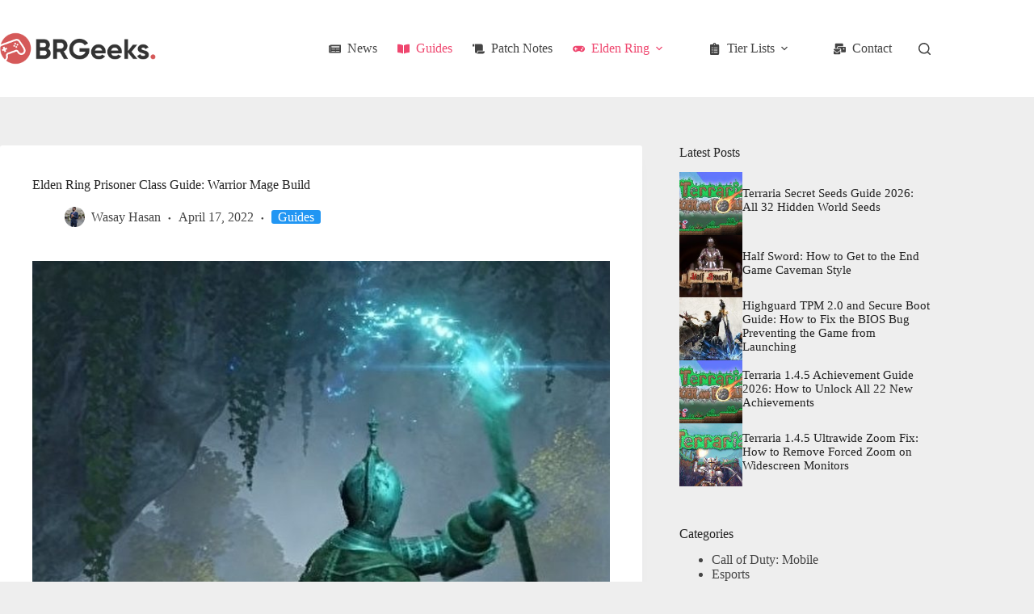

--- FILE ---
content_type: text/html; charset=UTF-8
request_url: https://brgeeks.com/elden-ring-prisoner-class-warrior-mage-build/
body_size: 35024
content:
<!doctype html>
<html lang="en-US" prefix="og: https://ogp.me/ns#">
<head>
	
	<meta charset="UTF-8">
	<meta name="viewport" content="width=device-width, initial-scale=1, maximum-scale=5, viewport-fit=cover">
	<link rel="profile" href="https://gmpg.org/xfn/11">

	<link rel='preconnect' href='https://cdn.brgeeks.com' crossorigin>
<link rel='dns-prefetch' href='//tpc.googlesyndication.com'>
<link rel='dns-prefetch' href='//pagead2.googlesyndication.com'>
<link rel='dns-prefetch' href='//cdn.fuseplatform.net'>
<link rel='dns-prefetch' href='//fonts.googleapis.com'>
<!-- Jetpack Site Verification Tags -->
<meta name="google-site-verification" content="yXNti3liQm2FiIJNaKkgbnmZbBliAzx6RrP05e7WK_Q" />

<!-- Search Engine Optimization by Rank Math PRO - https://rankmath.com/ -->
<title>Elden Ring Prisoner Class: Warrior Mage Build [Guide]</title><link rel="preload" href="https://brgeeks.com/wp-content/uploads/2022/03/brgeeks-2022-logo-white@2x.png" as="image" fetchpriority="high"><link rel="preload" href="https://brgeeks.com/wp-content/uploads/2022/02/elden-ring-best-class-starting-choice-8042-1636672438465.jpg" as="image" imagesrcset="https://brgeeks.com/wp-content/uploads/2022/02/elden-ring-best-class-starting-choice-8042-1636672438465.jpg 1200w, https://brgeeks.com/wp-content/uploads/2022/02/elden-ring-best-class-starting-choice-8042-1636672438465-700x394.jpg 700w, https://brgeeks.com/wp-content/uploads/2022/02/elden-ring-best-class-starting-choice-8042-1636672438465-1024x576.jpg 1024w, https://brgeeks.com/wp-content/uploads/2022/02/elden-ring-best-class-starting-choice-8042-1636672438465-768x432.jpg 768w" imagesizes="(max-width: 1200px) 100vw, 1200px" fetchpriority="high"><link rel="preload" href="https://cdn.brgeeks.com/wp-content/themes/smart-mag/css/icons/fonts/ts-icons.woff2?v2.2" as="font" crossorigin>
<meta name="description" content="This article will guide you to a Prisoner build we are calling the Warrior Mage, that can use both melee and magic effectively in Elden Ring."/>
<meta name="robots" content="follow, index, max-snippet:-1, max-video-preview:-1, max-image-preview:large"/>
<link rel="canonical" href="https://brgeeks.com/elden-ring-prisoner-class-warrior-mage-build/" />
<meta property="og:locale" content="en_US" />
<meta property="og:type" content="article" />
<meta property="og:title" content="Elden Ring Prisoner Class: Warrior Mage Build [Guide]" />
<meta property="og:description" content="This article will guide you to a Prisoner build we are calling the Warrior Mage, that can use both melee and magic effectively in Elden Ring." />
<meta property="og:url" content="https://brgeeks.com/elden-ring-prisoner-class-warrior-mage-build/" />
<meta property="og:site_name" content="BRGeeks" />
<meta property="article:publisher" content="https://www.facebook.com/brgeeksteam" />
<meta property="article:tag" content="elden ring" />
<meta property="article:tag" content="elden ring builds" />
<meta property="article:tag" content="guides" />
<meta property="article:tag" content="tips" />
<meta property="article:section" content="Guides" />
<meta property="og:updated_time" content="2022-04-17T18:09:02+05:00" />
<meta property="og:image" content="https://brgeeks.com/wp-content/uploads/2022/02/elden-ring-best-class-starting-choice-8042-1636672438465.jpg" />
<meta property="og:image:secure_url" content="https://brgeeks.com/wp-content/uploads/2022/02/elden-ring-best-class-starting-choice-8042-1636672438465.jpg" />
<meta property="og:image:width" content="1200" />
<meta property="og:image:height" content="675" />
<meta property="og:image:alt" content="Warrior Mage Build" />
<meta property="og:image:type" content="image/jpeg" />
<meta property="article:published_time" content="2022-03-03T09:49:04+05:00" />
<meta property="article:modified_time" content="2022-04-17T18:09:02+05:00" />
<meta name="twitter:card" content="summary_large_image" />
<meta name="twitter:title" content="Elden Ring Prisoner Class: Warrior Mage Build [Guide]" />
<meta name="twitter:description" content="This article will guide you to a Prisoner build we are calling the Warrior Mage, that can use both melee and magic effectively in Elden Ring." />
<meta name="twitter:site" content="@BRGeeksTeam" />
<meta name="twitter:creator" content="@BRGeeksTeam" />
<meta name="twitter:image" content="https://brgeeks.com/wp-content/uploads/2022/02/elden-ring-best-class-starting-choice-8042-1636672438465.jpg" />
<meta name="twitter:label1" content="Written by" />
<meta name="twitter:data1" content="Wasay Hasan" />
<meta name="twitter:label2" content="Time to read" />
<meta name="twitter:data2" content="4 minutes" />
<script type="application/ld+json" class="rank-math-schema-pro">{"@context":"https://schema.org","@graph":[{"@type":"Organization","@id":"https://brgeeks.com/#organization","name":"BRGeeks","sameAs":["https://www.facebook.com/brgeeksteam","https://twitter.com/BRGeeksTeam"],"logo":{"@type":"ImageObject","@id":"https://brgeeks.com/#logo","url":"https://brgeeks.com/wp-content/uploads/2022/03/brgeeks-2022-logo-white.png","contentUrl":"https://brgeeks.com/wp-content/uploads/2022/03/brgeeks-2022-logo-white.png","caption":"BRGeeks","inLanguage":"en-US","width":"290","height":"60"}},{"@type":"WebSite","@id":"https://brgeeks.com/#website","url":"https://brgeeks.com","name":"BRGeeks","publisher":{"@id":"https://brgeeks.com/#organization"},"inLanguage":"en-US"},{"@type":"ImageObject","@id":"https://brgeeks.com/wp-content/uploads/2022/02/elden-ring-best-class-starting-choice-8042-1636672438465.jpg","url":"https://brgeeks.com/wp-content/uploads/2022/02/elden-ring-best-class-starting-choice-8042-1636672438465.jpg","width":"1200","height":"675","inLanguage":"en-US"},{"@type":"BreadcrumbList","@id":"https://brgeeks.com/elden-ring-prisoner-class-warrior-mage-build/#breadcrumb","itemListElement":[{"@type":"ListItem","position":"1","item":{"@id":"https://brgeeks.com","name":"Home"}},{"@type":"ListItem","position":"2","item":{"@id":"https://brgeeks.com/elden-ring-prisoner-class-warrior-mage-build/","name":"Elden Ring Prisoner Class Guide: Warrior Mage Build"}}]},{"@type":"WebPage","@id":"https://brgeeks.com/elden-ring-prisoner-class-warrior-mage-build/#webpage","url":"https://brgeeks.com/elden-ring-prisoner-class-warrior-mage-build/","name":"Elden Ring Prisoner Class: Warrior Mage Build [Guide]","datePublished":"2022-03-03T09:49:04+05:00","dateModified":"2022-04-17T18:09:02+05:00","isPartOf":{"@id":"https://brgeeks.com/#website"},"primaryImageOfPage":{"@id":"https://brgeeks.com/wp-content/uploads/2022/02/elden-ring-best-class-starting-choice-8042-1636672438465.jpg"},"inLanguage":"en-US","breadcrumb":{"@id":"https://brgeeks.com/elden-ring-prisoner-class-warrior-mage-build/#breadcrumb"}},{"@type":"Person","@id":"https://brgeeks.com/author/syedwasay/","name":"Wasay Hasan","url":"https://brgeeks.com/author/syedwasay/","image":{"@type":"ImageObject","@id":"https://secure.gravatar.com/avatar/cc0e29581bc2d6ec368d645796dccab37695927ca3bf342e3a4c743e3fb8e027?s=96&amp;d=retro&amp;r=g","url":"https://secure.gravatar.com/avatar/cc0e29581bc2d6ec368d645796dccab37695927ca3bf342e3a4c743e3fb8e027?s=96&amp;d=retro&amp;r=g","caption":"Wasay Hasan","inLanguage":"en-US"},"worksFor":{"@id":"https://brgeeks.com/#organization"}},{"@type":"NewsArticle","headline":"Elden Ring Prisoner Class: Warrior Mage Build [Guide]","keywords":"Warrior Mage Build","datePublished":"2022-03-03T09:49:04+05:00","dateModified":"2022-04-17T18:09:02+05:00","author":{"@id":"https://brgeeks.com/author/syedwasay/","name":"Wasay Hasan"},"publisher":{"@id":"https://brgeeks.com/#organization"},"description":"This article will guide you to a Prisoner build we are calling the Warrior Mage, that can use both melee and magic effectively in Elden Ring.","copyrightYear":"2022","copyrightHolder":{"@id":"https://brgeeks.com/#organization"},"name":"Elden Ring Prisoner Class: Warrior Mage Build [Guide]","@id":"https://brgeeks.com/elden-ring-prisoner-class-warrior-mage-build/#richSnippet","isPartOf":{"@id":"https://brgeeks.com/elden-ring-prisoner-class-warrior-mage-build/#webpage"},"image":{"@id":"https://brgeeks.com/wp-content/uploads/2022/02/elden-ring-best-class-starting-choice-8042-1636672438465.jpg"},"inLanguage":"en-US","mainEntityOfPage":{"@id":"https://brgeeks.com/elden-ring-prisoner-class-warrior-mage-build/#webpage"}}]}</script>
<!-- /Rank Math WordPress SEO plugin -->

<link rel='dns-prefetch' href='//stats.wp.com' />
<link rel='dns-prefetch' href='//fonts.googleapis.com' />
<link rel="alternate" title="oEmbed (JSON)" type="application/json+oembed" href="https://brgeeks.com/wp-json/oembed/1.0/embed?url=https%3A%2F%2Fbrgeeks.com%2Felden-ring-prisoner-class-warrior-mage-build%2F" />
<link rel="alternate" title="oEmbed (XML)" type="text/xml+oembed" href="https://brgeeks.com/wp-json/oembed/1.0/embed?url=https%3A%2F%2Fbrgeeks.com%2Felden-ring-prisoner-class-warrior-mage-build%2F&#038;format=xml" />
		<!-- This site uses the Google Analytics by MonsterInsights plugin v9.11.0 - Using Analytics tracking - https://www.monsterinsights.com/ -->
							<script src="//brgeeks.com/wp-content/uploads/monsterinsights/gtag/gtag.js" data-cfasync="false" data-wpfc-render="false" async type="pmdelayedscript" data-no-optimize="1" data-no-defer="1" data-no-minify="1"></script>
			<script data-cfasync="false" data-wpfc-render="false" type="pmdelayedscript" data-no-optimize="1" data-no-defer="1" data-no-minify="1">
				var mi_version = '9.11.0';
				var mi_track_user = true;
				var mi_no_track_reason = '';
								var MonsterInsightsDefaultLocations = {"page_location":"https:\/\/brgeeks.com\/elden-ring-prisoner-class-warrior-mage-build\/"};
								if ( typeof MonsterInsightsPrivacyGuardFilter === 'function' ) {
					var MonsterInsightsLocations = (typeof MonsterInsightsExcludeQuery === 'object') ? MonsterInsightsPrivacyGuardFilter( MonsterInsightsExcludeQuery ) : MonsterInsightsPrivacyGuardFilter( MonsterInsightsDefaultLocations );
				} else {
					var MonsterInsightsLocations = (typeof MonsterInsightsExcludeQuery === 'object') ? MonsterInsightsExcludeQuery : MonsterInsightsDefaultLocations;
				}

								var disableStrs = [
										'ga-disable-G-F6RNKFDW6R',
									];

				/* Function to detect opted out users */
				function __gtagTrackerIsOptedOut() {
					for (var index = 0; index < disableStrs.length; index++) {
						if (document.cookie.indexOf(disableStrs[index] + '=true') > -1) {
							return true;
						}
					}

					return false;
				}

				/* Disable tracking if the opt-out cookie exists. */
				if (__gtagTrackerIsOptedOut()) {
					for (var index = 0; index < disableStrs.length; index++) {
						window[disableStrs[index]] = true;
					}
				}

				/* Opt-out function */
				function __gtagTrackerOptout() {
					for (var index = 0; index < disableStrs.length; index++) {
						document.cookie = disableStrs[index] + '=true; expires=Thu, 31 Dec 2099 23:59:59 UTC; path=/';
						window[disableStrs[index]] = true;
					}
				}

				if ('undefined' === typeof gaOptout) {
					function gaOptout() {
						__gtagTrackerOptout();
					}
				}
								window.dataLayer = window.dataLayer || [];

				window.MonsterInsightsDualTracker = {
					helpers: {},
					trackers: {},
				};
				if (mi_track_user) {
					function __gtagDataLayer() {
						dataLayer.push(arguments);
					}

					function __gtagTracker(type, name, parameters) {
						if (!parameters) {
							parameters = {};
						}

						if (parameters.send_to) {
							__gtagDataLayer.apply(null, arguments);
							return;
						}

						if (type === 'event') {
														parameters.send_to = monsterinsights_frontend.v4_id;
							var hookName = name;
							if (typeof parameters['event_category'] !== 'undefined') {
								hookName = parameters['event_category'] + ':' + name;
							}

							if (typeof MonsterInsightsDualTracker.trackers[hookName] !== 'undefined') {
								MonsterInsightsDualTracker.trackers[hookName](parameters);
							} else {
								__gtagDataLayer('event', name, parameters);
							}
							
						} else {
							__gtagDataLayer.apply(null, arguments);
						}
					}

					__gtagTracker('js', new Date());
					__gtagTracker('set', {
						'developer_id.dZGIzZG': true,
											});
					if ( MonsterInsightsLocations.page_location ) {
						__gtagTracker('set', MonsterInsightsLocations);
					}
										__gtagTracker('config', 'G-F6RNKFDW6R', {"forceSSL":"true","link_attribution":"true","category":"guides","tags":"elden ring,elden ring builds,guides,tips","published_at":"2022-03-03T09:49:04+05:00","author":"Syed Wasay Hasan"} );
										window.gtag = __gtagTracker;										(function () {
						/* https://developers.google.com/analytics/devguides/collection/analyticsjs/ */
						/* ga and __gaTracker compatibility shim. */
						var noopfn = function () {
							return null;
						};
						var newtracker = function () {
							return new Tracker();
						};
						var Tracker = function () {
							return null;
						};
						var p = Tracker.prototype;
						p.get = noopfn;
						p.set = noopfn;
						p.send = function () {
							var args = Array.prototype.slice.call(arguments);
							args.unshift('send');
							__gaTracker.apply(null, args);
						};
						var __gaTracker = function () {
							var len = arguments.length;
							if (len === 0) {
								return;
							}
							var f = arguments[len - 1];
							if (typeof f !== 'object' || f === null || typeof f.hitCallback !== 'function') {
								if ('send' === arguments[0]) {
									var hitConverted, hitObject = false, action;
									if ('event' === arguments[1]) {
										if ('undefined' !== typeof arguments[3]) {
											hitObject = {
												'eventAction': arguments[3],
												'eventCategory': arguments[2],
												'eventLabel': arguments[4],
												'value': arguments[5] ? arguments[5] : 1,
											}
										}
									}
									if ('pageview' === arguments[1]) {
										if ('undefined' !== typeof arguments[2]) {
											hitObject = {
												'eventAction': 'page_view',
												'page_path': arguments[2],
											}
										}
									}
									if (typeof arguments[2] === 'object') {
										hitObject = arguments[2];
									}
									if (typeof arguments[5] === 'object') {
										Object.assign(hitObject, arguments[5]);
									}
									if ('undefined' !== typeof arguments[1].hitType) {
										hitObject = arguments[1];
										if ('pageview' === hitObject.hitType) {
											hitObject.eventAction = 'page_view';
										}
									}
									if (hitObject) {
										action = 'timing' === arguments[1].hitType ? 'timing_complete' : hitObject.eventAction;
										hitConverted = mapArgs(hitObject);
										__gtagTracker('event', action, hitConverted);
									}
								}
								return;
							}

							function mapArgs(args) {
								var arg, hit = {};
								var gaMap = {
									'eventCategory': 'event_category',
									'eventAction': 'event_action',
									'eventLabel': 'event_label',
									'eventValue': 'event_value',
									'nonInteraction': 'non_interaction',
									'timingCategory': 'event_category',
									'timingVar': 'name',
									'timingValue': 'value',
									'timingLabel': 'event_label',
									'page': 'page_path',
									'location': 'page_location',
									'title': 'page_title',
									'referrer' : 'page_referrer',
								};
								for (arg in args) {
																		if (!(!args.hasOwnProperty(arg) || !gaMap.hasOwnProperty(arg))) {
										hit[gaMap[arg]] = args[arg];
									} else {
										hit[arg] = args[arg];
									}
								}
								return hit;
							}

							try {
								f.hitCallback();
							} catch (ex) {
							}
						};
						__gaTracker.create = newtracker;
						__gaTracker.getByName = newtracker;
						__gaTracker.getAll = function () {
							return [];
						};
						__gaTracker.remove = noopfn;
						__gaTracker.loaded = true;
						window['__gaTracker'] = __gaTracker;
					})();
									} else {
										console.log("");
					(function () {
						function __gtagTracker() {
							return null;
						}

						window['__gtagTracker'] = __gtagTracker;
						window['gtag'] = __gtagTracker;
					})();
									}
			</script>
							<!-- / Google Analytics by MonsterInsights -->
			<script data-cfasync="false" data-wpfc-render="false" type="pmdelayedscript" data-no-optimize="1" data-no-defer="1" data-no-minify="1">
		if (window.hasOwnProperty('MonsterInsightsDualTracker')){
			window.MonsterInsightsDualTracker.trackers['form:impression'] = function (parameters) {
				__gtagDataLayer('event', 'form_impression', {
					form_id: parameters.event_label,
					content_type: 'form',
					non_interaction: true,
					send_to: parameters.send_to,
				});
			};

			window.MonsterInsightsDualTracker.trackers['form:conversion'] = function (parameters) {
				__gtagDataLayer('event', 'generate_lead', {
					form_id: parameters.event_label,
					send_to: parameters.send_to,
				});
			};
		}
	</script>
	<style id='wp-img-auto-sizes-contain-inline-css'>
img:is([sizes=auto i],[sizes^="auto," i]){contain-intrinsic-size:3000px 1500px}
/*# sourceURL=wp-img-auto-sizes-contain-inline-css */
</style>
<link rel='stylesheet' id='blocksy-dynamic-global-css' href='https://brgeeks.com/wp-content/uploads/blocksy/css/global.css?ver=68333' media='all' />
<link rel='stylesheet' id='wp-block-library-css' href='https://brgeeks.com/wp-includes/css/dist/block-library/style.min.css?ver=6.9' media='all' />
<style id='global-styles-inline-css'>
:root{--wp--preset--aspect-ratio--square: 1;--wp--preset--aspect-ratio--4-3: 4/3;--wp--preset--aspect-ratio--3-4: 3/4;--wp--preset--aspect-ratio--3-2: 3/2;--wp--preset--aspect-ratio--2-3: 2/3;--wp--preset--aspect-ratio--16-9: 16/9;--wp--preset--aspect-ratio--9-16: 9/16;--wp--preset--color--black: #000000;--wp--preset--color--cyan-bluish-gray: #abb8c3;--wp--preset--color--white: #ffffff;--wp--preset--color--pale-pink: #f78da7;--wp--preset--color--vivid-red: #cf2e2e;--wp--preset--color--luminous-vivid-orange: #ff6900;--wp--preset--color--luminous-vivid-amber: #fcb900;--wp--preset--color--light-green-cyan: #7bdcb5;--wp--preset--color--vivid-green-cyan: #00d084;--wp--preset--color--pale-cyan-blue: #8ed1fc;--wp--preset--color--vivid-cyan-blue: #0693e3;--wp--preset--color--vivid-purple: #9b51e0;--wp--preset--color--palette-color-1: var(--theme-palette-color-1, #2196F3);--wp--preset--color--palette-color-2: var(--theme-palette-color-2, #EF476F);--wp--preset--color--palette-color-3: var(--theme-palette-color-3, #444444);--wp--preset--color--palette-color-4: var(--theme-palette-color-4, #222222);--wp--preset--color--palette-color-5: var(--theme-palette-color-5, #e1e8ed);--wp--preset--color--palette-color-6: var(--theme-palette-color-6, #eeeeee);--wp--preset--color--palette-color-7: var(--theme-palette-color-7, #FAFBFC);--wp--preset--color--palette-color-8: var(--theme-palette-color-8, #ffffff);--wp--preset--gradient--vivid-cyan-blue-to-vivid-purple: linear-gradient(135deg,rgb(6,147,227) 0%,rgb(155,81,224) 100%);--wp--preset--gradient--light-green-cyan-to-vivid-green-cyan: linear-gradient(135deg,rgb(122,220,180) 0%,rgb(0,208,130) 100%);--wp--preset--gradient--luminous-vivid-amber-to-luminous-vivid-orange: linear-gradient(135deg,rgb(252,185,0) 0%,rgb(255,105,0) 100%);--wp--preset--gradient--luminous-vivid-orange-to-vivid-red: linear-gradient(135deg,rgb(255,105,0) 0%,rgb(207,46,46) 100%);--wp--preset--gradient--very-light-gray-to-cyan-bluish-gray: linear-gradient(135deg,rgb(238,238,238) 0%,rgb(169,184,195) 100%);--wp--preset--gradient--cool-to-warm-spectrum: linear-gradient(135deg,rgb(74,234,220) 0%,rgb(151,120,209) 20%,rgb(207,42,186) 40%,rgb(238,44,130) 60%,rgb(251,105,98) 80%,rgb(254,248,76) 100%);--wp--preset--gradient--blush-light-purple: linear-gradient(135deg,rgb(255,206,236) 0%,rgb(152,150,240) 100%);--wp--preset--gradient--blush-bordeaux: linear-gradient(135deg,rgb(254,205,165) 0%,rgb(254,45,45) 50%,rgb(107,0,62) 100%);--wp--preset--gradient--luminous-dusk: linear-gradient(135deg,rgb(255,203,112) 0%,rgb(199,81,192) 50%,rgb(65,88,208) 100%);--wp--preset--gradient--pale-ocean: linear-gradient(135deg,rgb(255,245,203) 0%,rgb(182,227,212) 50%,rgb(51,167,181) 100%);--wp--preset--gradient--electric-grass: linear-gradient(135deg,rgb(202,248,128) 0%,rgb(113,206,126) 100%);--wp--preset--gradient--midnight: linear-gradient(135deg,rgb(2,3,129) 0%,rgb(40,116,252) 100%);--wp--preset--gradient--juicy-peach: linear-gradient(to right, #ffecd2 0%, #fcb69f 100%);--wp--preset--gradient--young-passion: linear-gradient(to right, #ff8177 0%, #ff867a 0%, #ff8c7f 21%, #f99185 52%, #cf556c 78%, #b12a5b 100%);--wp--preset--gradient--true-sunset: linear-gradient(to right, #fa709a 0%, #fee140 100%);--wp--preset--gradient--morpheus-den: linear-gradient(to top, #30cfd0 0%, #330867 100%);--wp--preset--gradient--plum-plate: linear-gradient(135deg, #667eea 0%, #764ba2 100%);--wp--preset--gradient--aqua-splash: linear-gradient(15deg, #13547a 0%, #80d0c7 100%);--wp--preset--gradient--love-kiss: linear-gradient(to top, #ff0844 0%, #ffb199 100%);--wp--preset--gradient--new-retrowave: linear-gradient(to top, #3b41c5 0%, #a981bb 49%, #ffc8a9 100%);--wp--preset--gradient--plum-bath: linear-gradient(to top, #cc208e 0%, #6713d2 100%);--wp--preset--gradient--high-flight: linear-gradient(to right, #0acffe 0%, #495aff 100%);--wp--preset--gradient--teen-party: linear-gradient(-225deg, #FF057C 0%, #8D0B93 50%, #321575 100%);--wp--preset--gradient--fabled-sunset: linear-gradient(-225deg, #231557 0%, #44107A 29%, #FF1361 67%, #FFF800 100%);--wp--preset--gradient--arielle-smile: radial-gradient(circle 248px at center, #16d9e3 0%, #30c7ec 47%, #46aef7 100%);--wp--preset--gradient--itmeo-branding: linear-gradient(180deg, #2af598 0%, #009efd 100%);--wp--preset--gradient--deep-blue: linear-gradient(to right, #6a11cb 0%, #2575fc 100%);--wp--preset--gradient--strong-bliss: linear-gradient(to right, #f78ca0 0%, #f9748f 19%, #fd868c 60%, #fe9a8b 100%);--wp--preset--gradient--sweet-period: linear-gradient(to top, #3f51b1 0%, #5a55ae 13%, #7b5fac 25%, #8f6aae 38%, #a86aa4 50%, #cc6b8e 62%, #f18271 75%, #f3a469 87%, #f7c978 100%);--wp--preset--gradient--purple-division: linear-gradient(to top, #7028e4 0%, #e5b2ca 100%);--wp--preset--gradient--cold-evening: linear-gradient(to top, #0c3483 0%, #a2b6df 100%, #6b8cce 100%, #a2b6df 100%);--wp--preset--gradient--mountain-rock: linear-gradient(to right, #868f96 0%, #596164 100%);--wp--preset--gradient--desert-hump: linear-gradient(to top, #c79081 0%, #dfa579 100%);--wp--preset--gradient--ethernal-constance: linear-gradient(to top, #09203f 0%, #537895 100%);--wp--preset--gradient--happy-memories: linear-gradient(-60deg, #ff5858 0%, #f09819 100%);--wp--preset--gradient--grown-early: linear-gradient(to top, #0ba360 0%, #3cba92 100%);--wp--preset--gradient--morning-salad: linear-gradient(-225deg, #B7F8DB 0%, #50A7C2 100%);--wp--preset--gradient--night-call: linear-gradient(-225deg, #AC32E4 0%, #7918F2 48%, #4801FF 100%);--wp--preset--gradient--mind-crawl: linear-gradient(-225deg, #473B7B 0%, #3584A7 51%, #30D2BE 100%);--wp--preset--gradient--angel-care: linear-gradient(-225deg, #FFE29F 0%, #FFA99F 48%, #FF719A 100%);--wp--preset--gradient--juicy-cake: linear-gradient(to top, #e14fad 0%, #f9d423 100%);--wp--preset--gradient--rich-metal: linear-gradient(to right, #d7d2cc 0%, #304352 100%);--wp--preset--gradient--mole-hall: linear-gradient(-20deg, #616161 0%, #9bc5c3 100%);--wp--preset--gradient--cloudy-knoxville: linear-gradient(120deg, #fdfbfb 0%, #ebedee 100%);--wp--preset--gradient--soft-grass: linear-gradient(to top, #c1dfc4 0%, #deecdd 100%);--wp--preset--gradient--saint-petersburg: linear-gradient(135deg, #f5f7fa 0%, #c3cfe2 100%);--wp--preset--gradient--everlasting-sky: linear-gradient(135deg, #fdfcfb 0%, #e2d1c3 100%);--wp--preset--gradient--kind-steel: linear-gradient(-20deg, #e9defa 0%, #fbfcdb 100%);--wp--preset--gradient--over-sun: linear-gradient(60deg, #abecd6 0%, #fbed96 100%);--wp--preset--gradient--premium-white: linear-gradient(to top, #d5d4d0 0%, #d5d4d0 1%, #eeeeec 31%, #efeeec 75%, #e9e9e7 100%);--wp--preset--gradient--clean-mirror: linear-gradient(45deg, #93a5cf 0%, #e4efe9 100%);--wp--preset--gradient--wild-apple: linear-gradient(to top, #d299c2 0%, #fef9d7 100%);--wp--preset--gradient--snow-again: linear-gradient(to top, #e6e9f0 0%, #eef1f5 100%);--wp--preset--gradient--confident-cloud: linear-gradient(to top, #dad4ec 0%, #dad4ec 1%, #f3e7e9 100%);--wp--preset--gradient--glass-water: linear-gradient(to top, #dfe9f3 0%, white 100%);--wp--preset--gradient--perfect-white: linear-gradient(-225deg, #E3FDF5 0%, #FFE6FA 100%);--wp--preset--font-size--small: 13px;--wp--preset--font-size--medium: 20px;--wp--preset--font-size--large: clamp(22px, 1.375rem + ((1vw - 3.2px) * 0.625), 30px);--wp--preset--font-size--x-large: clamp(30px, 1.875rem + ((1vw - 3.2px) * 1.563), 50px);--wp--preset--font-size--xx-large: clamp(45px, 2.813rem + ((1vw - 3.2px) * 2.734), 80px);--wp--preset--spacing--20: 0.44rem;--wp--preset--spacing--30: 0.67rem;--wp--preset--spacing--40: 1rem;--wp--preset--spacing--50: 1.5rem;--wp--preset--spacing--60: 2.25rem;--wp--preset--spacing--70: 3.38rem;--wp--preset--spacing--80: 5.06rem;--wp--preset--shadow--natural: 6px 6px 9px rgba(0, 0, 0, 0.2);--wp--preset--shadow--deep: 12px 12px 50px rgba(0, 0, 0, 0.4);--wp--preset--shadow--sharp: 6px 6px 0px rgba(0, 0, 0, 0.2);--wp--preset--shadow--outlined: 6px 6px 0px -3px rgb(255, 255, 255), 6px 6px rgb(0, 0, 0);--wp--preset--shadow--crisp: 6px 6px 0px rgb(0, 0, 0);}:root { --wp--style--global--content-size: var(--theme-block-max-width);--wp--style--global--wide-size: var(--theme-block-wide-max-width); }:where(body) { margin: 0; }.wp-site-blocks > .alignleft { float: left; margin-right: 2em; }.wp-site-blocks > .alignright { float: right; margin-left: 2em; }.wp-site-blocks > .aligncenter { justify-content: center; margin-left: auto; margin-right: auto; }:where(.wp-site-blocks) > * { margin-block-start: var(--theme-content-spacing); margin-block-end: 0; }:where(.wp-site-blocks) > :first-child { margin-block-start: 0; }:where(.wp-site-blocks) > :last-child { margin-block-end: 0; }:root { --wp--style--block-gap: var(--theme-content-spacing); }:root :where(.is-layout-flow) > :first-child{margin-block-start: 0;}:root :where(.is-layout-flow) > :last-child{margin-block-end: 0;}:root :where(.is-layout-flow) > *{margin-block-start: var(--theme-content-spacing);margin-block-end: 0;}:root :where(.is-layout-constrained) > :first-child{margin-block-start: 0;}:root :where(.is-layout-constrained) > :last-child{margin-block-end: 0;}:root :where(.is-layout-constrained) > *{margin-block-start: var(--theme-content-spacing);margin-block-end: 0;}:root :where(.is-layout-flex){gap: var(--theme-content-spacing);}:root :where(.is-layout-grid){gap: var(--theme-content-spacing);}.is-layout-flow > .alignleft{float: left;margin-inline-start: 0;margin-inline-end: 2em;}.is-layout-flow > .alignright{float: right;margin-inline-start: 2em;margin-inline-end: 0;}.is-layout-flow > .aligncenter{margin-left: auto !important;margin-right: auto !important;}.is-layout-constrained > .alignleft{float: left;margin-inline-start: 0;margin-inline-end: 2em;}.is-layout-constrained > .alignright{float: right;margin-inline-start: 2em;margin-inline-end: 0;}.is-layout-constrained > .aligncenter{margin-left: auto !important;margin-right: auto !important;}.is-layout-constrained > :where(:not(.alignleft):not(.alignright):not(.alignfull)){max-width: var(--wp--style--global--content-size);margin-left: auto !important;margin-right: auto !important;}.is-layout-constrained > .alignwide{max-width: var(--wp--style--global--wide-size);}body .is-layout-flex{display: flex;}.is-layout-flex{flex-wrap: wrap;align-items: center;}.is-layout-flex > :is(*, div){margin: 0;}body .is-layout-grid{display: grid;}.is-layout-grid > :is(*, div){margin: 0;}body{padding-top: 0px;padding-right: 0px;padding-bottom: 0px;padding-left: 0px;}:root :where(.wp-element-button, .wp-block-button__link){font-style: inherit;font-weight: inherit;letter-spacing: inherit;text-transform: inherit;}.has-black-color{color: var(--wp--preset--color--black) !important;}.has-cyan-bluish-gray-color{color: var(--wp--preset--color--cyan-bluish-gray) !important;}.has-white-color{color: var(--wp--preset--color--white) !important;}.has-pale-pink-color{color: var(--wp--preset--color--pale-pink) !important;}.has-vivid-red-color{color: var(--wp--preset--color--vivid-red) !important;}.has-luminous-vivid-orange-color{color: var(--wp--preset--color--luminous-vivid-orange) !important;}.has-luminous-vivid-amber-color{color: var(--wp--preset--color--luminous-vivid-amber) !important;}.has-light-green-cyan-color{color: var(--wp--preset--color--light-green-cyan) !important;}.has-vivid-green-cyan-color{color: var(--wp--preset--color--vivid-green-cyan) !important;}.has-pale-cyan-blue-color{color: var(--wp--preset--color--pale-cyan-blue) !important;}.has-vivid-cyan-blue-color{color: var(--wp--preset--color--vivid-cyan-blue) !important;}.has-vivid-purple-color{color: var(--wp--preset--color--vivid-purple) !important;}.has-palette-color-1-color{color: var(--wp--preset--color--palette-color-1) !important;}.has-palette-color-2-color{color: var(--wp--preset--color--palette-color-2) !important;}.has-palette-color-3-color{color: var(--wp--preset--color--palette-color-3) !important;}.has-palette-color-4-color{color: var(--wp--preset--color--palette-color-4) !important;}.has-palette-color-5-color{color: var(--wp--preset--color--palette-color-5) !important;}.has-palette-color-6-color{color: var(--wp--preset--color--palette-color-6) !important;}.has-palette-color-7-color{color: var(--wp--preset--color--palette-color-7) !important;}.has-palette-color-8-color{color: var(--wp--preset--color--palette-color-8) !important;}.has-black-background-color{background-color: var(--wp--preset--color--black) !important;}.has-cyan-bluish-gray-background-color{background-color: var(--wp--preset--color--cyan-bluish-gray) !important;}.has-white-background-color{background-color: var(--wp--preset--color--white) !important;}.has-pale-pink-background-color{background-color: var(--wp--preset--color--pale-pink) !important;}.has-vivid-red-background-color{background-color: var(--wp--preset--color--vivid-red) !important;}.has-luminous-vivid-orange-background-color{background-color: var(--wp--preset--color--luminous-vivid-orange) !important;}.has-luminous-vivid-amber-background-color{background-color: var(--wp--preset--color--luminous-vivid-amber) !important;}.has-light-green-cyan-background-color{background-color: var(--wp--preset--color--light-green-cyan) !important;}.has-vivid-green-cyan-background-color{background-color: var(--wp--preset--color--vivid-green-cyan) !important;}.has-pale-cyan-blue-background-color{background-color: var(--wp--preset--color--pale-cyan-blue) !important;}.has-vivid-cyan-blue-background-color{background-color: var(--wp--preset--color--vivid-cyan-blue) !important;}.has-vivid-purple-background-color{background-color: var(--wp--preset--color--vivid-purple) !important;}.has-palette-color-1-background-color{background-color: var(--wp--preset--color--palette-color-1) !important;}.has-palette-color-2-background-color{background-color: var(--wp--preset--color--palette-color-2) !important;}.has-palette-color-3-background-color{background-color: var(--wp--preset--color--palette-color-3) !important;}.has-palette-color-4-background-color{background-color: var(--wp--preset--color--palette-color-4) !important;}.has-palette-color-5-background-color{background-color: var(--wp--preset--color--palette-color-5) !important;}.has-palette-color-6-background-color{background-color: var(--wp--preset--color--palette-color-6) !important;}.has-palette-color-7-background-color{background-color: var(--wp--preset--color--palette-color-7) !important;}.has-palette-color-8-background-color{background-color: var(--wp--preset--color--palette-color-8) !important;}.has-black-border-color{border-color: var(--wp--preset--color--black) !important;}.has-cyan-bluish-gray-border-color{border-color: var(--wp--preset--color--cyan-bluish-gray) !important;}.has-white-border-color{border-color: var(--wp--preset--color--white) !important;}.has-pale-pink-border-color{border-color: var(--wp--preset--color--pale-pink) !important;}.has-vivid-red-border-color{border-color: var(--wp--preset--color--vivid-red) !important;}.has-luminous-vivid-orange-border-color{border-color: var(--wp--preset--color--luminous-vivid-orange) !important;}.has-luminous-vivid-amber-border-color{border-color: var(--wp--preset--color--luminous-vivid-amber) !important;}.has-light-green-cyan-border-color{border-color: var(--wp--preset--color--light-green-cyan) !important;}.has-vivid-green-cyan-border-color{border-color: var(--wp--preset--color--vivid-green-cyan) !important;}.has-pale-cyan-blue-border-color{border-color: var(--wp--preset--color--pale-cyan-blue) !important;}.has-vivid-cyan-blue-border-color{border-color: var(--wp--preset--color--vivid-cyan-blue) !important;}.has-vivid-purple-border-color{border-color: var(--wp--preset--color--vivid-purple) !important;}.has-palette-color-1-border-color{border-color: var(--wp--preset--color--palette-color-1) !important;}.has-palette-color-2-border-color{border-color: var(--wp--preset--color--palette-color-2) !important;}.has-palette-color-3-border-color{border-color: var(--wp--preset--color--palette-color-3) !important;}.has-palette-color-4-border-color{border-color: var(--wp--preset--color--palette-color-4) !important;}.has-palette-color-5-border-color{border-color: var(--wp--preset--color--palette-color-5) !important;}.has-palette-color-6-border-color{border-color: var(--wp--preset--color--palette-color-6) !important;}.has-palette-color-7-border-color{border-color: var(--wp--preset--color--palette-color-7) !important;}.has-palette-color-8-border-color{border-color: var(--wp--preset--color--palette-color-8) !important;}.has-vivid-cyan-blue-to-vivid-purple-gradient-background{background: var(--wp--preset--gradient--vivid-cyan-blue-to-vivid-purple) !important;}.has-light-green-cyan-to-vivid-green-cyan-gradient-background{background: var(--wp--preset--gradient--light-green-cyan-to-vivid-green-cyan) !important;}.has-luminous-vivid-amber-to-luminous-vivid-orange-gradient-background{background: var(--wp--preset--gradient--luminous-vivid-amber-to-luminous-vivid-orange) !important;}.has-luminous-vivid-orange-to-vivid-red-gradient-background{background: var(--wp--preset--gradient--luminous-vivid-orange-to-vivid-red) !important;}.has-very-light-gray-to-cyan-bluish-gray-gradient-background{background: var(--wp--preset--gradient--very-light-gray-to-cyan-bluish-gray) !important;}.has-cool-to-warm-spectrum-gradient-background{background: var(--wp--preset--gradient--cool-to-warm-spectrum) !important;}.has-blush-light-purple-gradient-background{background: var(--wp--preset--gradient--blush-light-purple) !important;}.has-blush-bordeaux-gradient-background{background: var(--wp--preset--gradient--blush-bordeaux) !important;}.has-luminous-dusk-gradient-background{background: var(--wp--preset--gradient--luminous-dusk) !important;}.has-pale-ocean-gradient-background{background: var(--wp--preset--gradient--pale-ocean) !important;}.has-electric-grass-gradient-background{background: var(--wp--preset--gradient--electric-grass) !important;}.has-midnight-gradient-background{background: var(--wp--preset--gradient--midnight) !important;}.has-juicy-peach-gradient-background{background: var(--wp--preset--gradient--juicy-peach) !important;}.has-young-passion-gradient-background{background: var(--wp--preset--gradient--young-passion) !important;}.has-true-sunset-gradient-background{background: var(--wp--preset--gradient--true-sunset) !important;}.has-morpheus-den-gradient-background{background: var(--wp--preset--gradient--morpheus-den) !important;}.has-plum-plate-gradient-background{background: var(--wp--preset--gradient--plum-plate) !important;}.has-aqua-splash-gradient-background{background: var(--wp--preset--gradient--aqua-splash) !important;}.has-love-kiss-gradient-background{background: var(--wp--preset--gradient--love-kiss) !important;}.has-new-retrowave-gradient-background{background: var(--wp--preset--gradient--new-retrowave) !important;}.has-plum-bath-gradient-background{background: var(--wp--preset--gradient--plum-bath) !important;}.has-high-flight-gradient-background{background: var(--wp--preset--gradient--high-flight) !important;}.has-teen-party-gradient-background{background: var(--wp--preset--gradient--teen-party) !important;}.has-fabled-sunset-gradient-background{background: var(--wp--preset--gradient--fabled-sunset) !important;}.has-arielle-smile-gradient-background{background: var(--wp--preset--gradient--arielle-smile) !important;}.has-itmeo-branding-gradient-background{background: var(--wp--preset--gradient--itmeo-branding) !important;}.has-deep-blue-gradient-background{background: var(--wp--preset--gradient--deep-blue) !important;}.has-strong-bliss-gradient-background{background: var(--wp--preset--gradient--strong-bliss) !important;}.has-sweet-period-gradient-background{background: var(--wp--preset--gradient--sweet-period) !important;}.has-purple-division-gradient-background{background: var(--wp--preset--gradient--purple-division) !important;}.has-cold-evening-gradient-background{background: var(--wp--preset--gradient--cold-evening) !important;}.has-mountain-rock-gradient-background{background: var(--wp--preset--gradient--mountain-rock) !important;}.has-desert-hump-gradient-background{background: var(--wp--preset--gradient--desert-hump) !important;}.has-ethernal-constance-gradient-background{background: var(--wp--preset--gradient--ethernal-constance) !important;}.has-happy-memories-gradient-background{background: var(--wp--preset--gradient--happy-memories) !important;}.has-grown-early-gradient-background{background: var(--wp--preset--gradient--grown-early) !important;}.has-morning-salad-gradient-background{background: var(--wp--preset--gradient--morning-salad) !important;}.has-night-call-gradient-background{background: var(--wp--preset--gradient--night-call) !important;}.has-mind-crawl-gradient-background{background: var(--wp--preset--gradient--mind-crawl) !important;}.has-angel-care-gradient-background{background: var(--wp--preset--gradient--angel-care) !important;}.has-juicy-cake-gradient-background{background: var(--wp--preset--gradient--juicy-cake) !important;}.has-rich-metal-gradient-background{background: var(--wp--preset--gradient--rich-metal) !important;}.has-mole-hall-gradient-background{background: var(--wp--preset--gradient--mole-hall) !important;}.has-cloudy-knoxville-gradient-background{background: var(--wp--preset--gradient--cloudy-knoxville) !important;}.has-soft-grass-gradient-background{background: var(--wp--preset--gradient--soft-grass) !important;}.has-saint-petersburg-gradient-background{background: var(--wp--preset--gradient--saint-petersburg) !important;}.has-everlasting-sky-gradient-background{background: var(--wp--preset--gradient--everlasting-sky) !important;}.has-kind-steel-gradient-background{background: var(--wp--preset--gradient--kind-steel) !important;}.has-over-sun-gradient-background{background: var(--wp--preset--gradient--over-sun) !important;}.has-premium-white-gradient-background{background: var(--wp--preset--gradient--premium-white) !important;}.has-clean-mirror-gradient-background{background: var(--wp--preset--gradient--clean-mirror) !important;}.has-wild-apple-gradient-background{background: var(--wp--preset--gradient--wild-apple) !important;}.has-snow-again-gradient-background{background: var(--wp--preset--gradient--snow-again) !important;}.has-confident-cloud-gradient-background{background: var(--wp--preset--gradient--confident-cloud) !important;}.has-glass-water-gradient-background{background: var(--wp--preset--gradient--glass-water) !important;}.has-perfect-white-gradient-background{background: var(--wp--preset--gradient--perfect-white) !important;}.has-small-font-size{font-size: var(--wp--preset--font-size--small) !important;}.has-medium-font-size{font-size: var(--wp--preset--font-size--medium) !important;}.has-large-font-size{font-size: var(--wp--preset--font-size--large) !important;}.has-x-large-font-size{font-size: var(--wp--preset--font-size--x-large) !important;}.has-xx-large-font-size{font-size: var(--wp--preset--font-size--xx-large) !important;}
:root :where(.wp-block-pullquote){font-size: clamp(0.984em, 0.984rem + ((1vw - 0.2em) * 0.645), 1.5em);line-height: 1.6;}
/*# sourceURL=global-styles-inline-css */
</style>
<link rel='stylesheet' id='blocksy-fonts-font-source-google-css' href='https://fonts.googleapis.com/css2?family=Figtree:wght@400;500;600;700&#038;display=swap' media='all' />
<link rel='stylesheet' id='ct-main-styles-css' href='https://brgeeks.com/wp-content/themes/blocksy/static/bundle/main.min.css?ver=2.1.27' media='all' />
<link rel='stylesheet' id='ct-page-title-styles-css' href='https://brgeeks.com/wp-content/themes/blocksy/static/bundle/page-title.min.css?ver=2.1.27' media='all' />
<link rel='stylesheet' id='ct-sidebar-styles-css' href='https://brgeeks.com/wp-content/themes/blocksy/static/bundle/sidebar.min.css?ver=2.1.27' media='all' />
<link rel='stylesheet' id='ct-comments-styles-css' href='https://brgeeks.com/wp-content/themes/blocksy/static/bundle/comments.min.css?ver=2.1.27' media='all' />
<link rel='stylesheet' id='ct-author-box-styles-css' href='https://brgeeks.com/wp-content/themes/blocksy/static/bundle/author-box.min.css?ver=2.1.27' media='all' />
<link rel='stylesheet' id='ct-wpforms-styles-css' href='https://brgeeks.com/wp-content/themes/blocksy/static/bundle/wpforms.min.css?ver=2.1.27' media='all' />
<link rel='stylesheet' id='blocksy-ext-mega-menu-styles-css' href='https://brgeeks.com/wp-content/plugins/blocksy-companion-pro/framework/premium/extensions/mega-menu/static/bundle/main.min.css?ver=2.1.23' media='all' />
<link rel='stylesheet' id='blocksy-ext-trending-styles-css' href='https://brgeeks.com/wp-content/plugins/blocksy-companion-pro/framework/extensions/trending/static/bundle/main.min.css?ver=2.1.23' media='all' />
<script src="https://brgeeks.com/wp-content/plugins/google-analytics-premium/assets/js/frontend-gtag.min.js?ver=9.11.0" id="monsterinsights-frontend-script-js" async data-wp-strategy="async" type="pmdelayedscript" data-cfasync="false" data-no-optimize="1" data-no-defer="1" data-no-minify="1"></script>
<script data-cfasync="false" data-wpfc-render="false" id="monsterinsights-frontend-script-js-extra" type="pmdelayedscript" data-no-optimize="1" data-no-defer="1" data-no-minify="1">var monsterinsights_frontend = {"js_events_tracking":"true","download_extensions":"doc,pdf,ppt,zip,xls,docx,pptx,xlsx","inbound_paths":"[{\"path\":\"\\\/go\\\/\",\"label\":\"affiliate\"},{\"path\":\"\\\/recommend\\\/\",\"label\":\"affiliate\"}]","home_url":"https:\/\/brgeeks.com","hash_tracking":"false","v4_id":"G-F6RNKFDW6R"};</script>
<link rel="https://api.w.org/" href="https://brgeeks.com/wp-json/" /><link rel="alternate" title="JSON" type="application/json" href="https://brgeeks.com/wp-json/wp/v2/posts/42697" /><div id="fb-root"></div>
<script async defer crossorigin="anonymous" src="https://connect.facebook.net/en_US/sdk.js#xfbml=1&amp;version=v8.0&amp;appId=686601098874173&amp;autoLogAppEvents=1" nonce="kv7JCz51" type="pmdelayedscript" data-cfasync="false" data-no-optimize="1" data-no-defer="1" data-no-minify="1"></script>

<script async custom-element="amp-ad" src="https://cdn.ampproject.org/v0/amp-ad-0.1.js"></script>

<script async custom-element="amp-sticky-ad" src="https://cdn.ampproject.org/v0/amp-sticky-ad-1.0.js"></script>

<script async src="https://pagead2.googlesyndication.com/pagead/js/adsbygoogle.js?client=ca-pub-7738245065308644" crossorigin="anonymous" type="pmdelayedscript" data-cfasync="false" data-no-optimize="1" data-no-defer="1" data-no-minify="1"></script>	<style>img#wpstats{display:none}</style>
		<noscript><link rel='stylesheet' href='https://brgeeks.com/wp-content/themes/blocksy/static/bundle/no-scripts.min.css' type='text/css'></noscript>

		<!-- MonsterInsights Form Tracking -->
		<script data-cfasync="false" data-wpfc-render="false" type="pmdelayedscript" data-no-optimize="1" data-no-defer="1" data-no-minify="1">
			function monsterinsights_forms_record_impression(event) {
				monsterinsights_add_bloom_forms_ids();
				var monsterinsights_forms = document.getElementsByTagName("form");
				var monsterinsights_forms_i;
				for (monsterinsights_forms_i = 0; monsterinsights_forms_i < monsterinsights_forms.length; monsterinsights_forms_i++) {
					var monsterinsights_form_id = monsterinsights_forms[monsterinsights_forms_i].getAttribute("id");
					var skip_conversion = false;
					/* Check to see if it's contact form 7 if the id isn't set */
					if (!monsterinsights_form_id) {
						monsterinsights_form_id = monsterinsights_forms[monsterinsights_forms_i].parentElement.getAttribute("id");
						if (monsterinsights_form_id && monsterinsights_form_id.lastIndexOf('wpcf7-f', 0) === 0) {
							/* If so, let's grab that and set it to be the form's ID*/
							var tokens = monsterinsights_form_id.split('-').slice(0, 2);
							var result = tokens.join('-');
							monsterinsights_forms[monsterinsights_forms_i].setAttribute("id", result);/* Now we can do just what we did above */
							monsterinsights_form_id = monsterinsights_forms[monsterinsights_forms_i].getAttribute("id");
						} else {
							monsterinsights_form_id = false;
						}
					}

					/* Check if it's Ninja Forms & id isn't set. */
					if (!monsterinsights_form_id && monsterinsights_forms[monsterinsights_forms_i].parentElement.className.indexOf('nf-form-layout') >= 0) {
						monsterinsights_form_id = monsterinsights_forms[monsterinsights_forms_i].parentElement.parentElement.parentElement.getAttribute('id');
						if (monsterinsights_form_id && 0 === monsterinsights_form_id.lastIndexOf('nf-form-', 0)) {
							/* If so, let's grab that and set it to be the form's ID*/
							tokens = monsterinsights_form_id.split('-').slice(0, 3);
							result = tokens.join('-');
							monsterinsights_forms[monsterinsights_forms_i].setAttribute('id', result);
							/* Now we can do just what we did above */
							monsterinsights_form_id = monsterinsights_forms[monsterinsights_forms_i].getAttribute('id');
							skip_conversion = true;
						}
					}

					if (monsterinsights_form_id && monsterinsights_form_id !== 'commentform' && monsterinsights_form_id !== 'adminbar-search') {
						__gtagTracker('event', 'impression', {
							event_category: 'form',
							event_label: monsterinsights_form_id,
							value: 1,
							non_interaction: true
						});

						/* If a WPForms Form, we can use custom tracking */
						if (monsterinsights_form_id && 0 === monsterinsights_form_id.lastIndexOf('wpforms-form-', 0)) {
							continue;
						}

						/* Formiddable Forms, use custom tracking */
						if (monsterinsights_forms_has_class(monsterinsights_forms[monsterinsights_forms_i], 'frm-show-form')) {
							continue;
						}

						/* If a Gravity Form, we can use custom tracking */
						if (monsterinsights_form_id && 0 === monsterinsights_form_id.lastIndexOf('gform_', 0)) {
							continue;
						}

						/* If Ninja forms, we use custom conversion tracking */
						if (skip_conversion) {
							continue;
						}

						var custom_conversion_mi_forms = false;
						if (custom_conversion_mi_forms) {
							continue;
						}

						if (window.jQuery) {
							(function (form_id) {
								jQuery(document).ready(function () {
									jQuery('#' + form_id).on('submit', monsterinsights_forms_record_conversion);
								});
							})(monsterinsights_form_id);
						} else {
							var __gaFormsTrackerWindow = window;
							if (__gaFormsTrackerWindow.addEventListener) {
								document.getElementById(monsterinsights_form_id).addEventListener("submit", monsterinsights_forms_record_conversion, false);
							} else {
								if (__gaFormsTrackerWindow.attachEvent) {
									document.getElementById(monsterinsights_form_id).attachEvent("onsubmit", monsterinsights_forms_record_conversion);
								}
							}
						}

					} else {
						continue;
					}
				}
			}

			function monsterinsights_forms_has_class(element, className) {
				return (' ' + element.className + ' ').indexOf(' ' + className + ' ') > -1;
			}

			function monsterinsights_forms_record_conversion(event) {
				var monsterinsights_form_conversion_id = event.target.id;
				var monsterinsights_form_action = event.target.getAttribute("miforms-action");
				if (monsterinsights_form_conversion_id && !monsterinsights_form_action) {
					document.getElementById(monsterinsights_form_conversion_id).setAttribute("miforms-action", "submitted");
					__gtagTracker('event', 'conversion', {
						event_category: 'form',
						event_label: monsterinsights_form_conversion_id,
						value: 1,
					});
				}
			}

			/* Attach the events to all clicks in the document after page and GA has loaded */
			function monsterinsights_forms_load() {
				if (typeof (__gtagTracker) !== 'undefined' && __gtagTracker) {
					var __gtagFormsTrackerWindow = window;
					if (__gtagFormsTrackerWindow.addEventListener) {
						__gtagFormsTrackerWindow.addEventListener("load", monsterinsights_forms_record_impression, false);
					} else {
						if (__gtagFormsTrackerWindow.attachEvent) {
							__gtagFormsTrackerWindow.attachEvent("onload", monsterinsights_forms_record_impression);
						}
					}
				} else {
					setTimeout(monsterinsights_forms_load, 200);
				}
			}

			/* Custom Ninja Forms impression tracking */
			if (window.jQuery) {
				jQuery(document).on('nfFormReady', function (e, layoutView) {
					var label = layoutView.el;
					label = label.substring(1, label.length);
					label = label.split('-').slice(0, 3).join('-');
					__gtagTracker('event', 'impression', {
						event_category: 'form',
						event_label: label,
						value: 1,
						non_interaction: true
					});
				});
			}

			/* Custom Bloom Form tracker */
			function monsterinsights_add_bloom_forms_ids() {
				var bloom_forms = document.querySelectorAll('.et_bloom_form_content form');
				if (bloom_forms.length > 0) {
					for (var i = 0; i < bloom_forms.length; i++) {
						if ('' === bloom_forms[i].id) {
							var form_parent_root = monsterinsights_find_parent_with_class(bloom_forms[i], 'et_bloom_optin');
							if (form_parent_root) {
								var classes = form_parent_root.className.split(' ');
								for (var j = 0; j < classes.length; ++j) {
									if (0 === classes[j].indexOf('et_bloom_optin')) {
										bloom_forms[i].id = classes[j];
									}
								}
							}
						}
					}
				}
			}

			function monsterinsights_find_parent_with_class(element, className) {
				if (element.parentNode && '' !== className) {
					if (element.parentNode.className.indexOf(className) >= 0) {
						return element.parentNode;
					} else {
						return monsterinsights_find_parent_with_class(element.parentNode, className);
					}
				}
				return false;
			}

			monsterinsights_forms_load();
		</script>
		<!-- End MonsterInsights Form Tracking -->
		


		<!-- MonsterInsights Media Tracking -->
		<script data-cfasync="false" data-wpfc-render="false" type="pmdelayedscript" data-no-optimize="1" data-no-defer="1" data-no-minify="1">
			var monsterinsights_tracked_video_marks = {};
			var monsterinsights_youtube_percentage_tracking_timeouts = {};

			/* Works for YouTube and Vimeo */
			function monsterinsights_media_get_id_for_iframe( source, service ) {
				var iframeUrlParts = source.split('?');
				var stripedUrl = iframeUrlParts[0].split('/');
				var videoId = stripedUrl[ stripedUrl.length - 1 ];

				return service + '-player-' + videoId;
			}

			function monsterinsights_media_record_video_event( provider, event, label, parameters = {} ) {
				__gtagTracker('event', event, {
					event_category: 'video-' + provider,
					event_label: label,
					non_interaction: event === 'impression',
					...parameters
				});
			}

			function monsterinsights_media_maybe_record_video_progress( provider, label, videoId, videoParameters ) {
				var progressTrackingAllowedMarks = [10,25,50,75];

				if ( typeof monsterinsights_tracked_video_marks[ videoId ] == 'undefined' ) {
					monsterinsights_tracked_video_marks[ videoId ] = [];
				}

				var { video_percent } = videoParameters;

				if ( progressTrackingAllowedMarks.includes( video_percent ) && !monsterinsights_tracked_video_marks[ videoId ].includes( video_percent ) ) {
					monsterinsights_media_record_video_event( provider, 'video_progress', label, videoParameters );

					/* Prevent multiple records for the same percentage */
					monsterinsights_tracked_video_marks[ videoId ].push( video_percent );
				}
			}

			/* --- Vimeo --- */
            var monsterinsights_media_vimeo_plays = {};

            function monsterinsights_setup_vimeo_events_for_iframe(iframe, title, player) {
                var playerId = iframe.getAttribute('id');
                var videoLabel = title || iframe.title || iframe.getAttribute('src');

                if ( !playerId ) {
                    playerId = monsterinsights_media_get_id_for_iframe( iframe.getAttribute('src'), 'vimeo' );
                    iframe.setAttribute( 'id', playerId );
                }

                monsterinsights_media_vimeo_plays[playerId] = 0;

                var videoParameters = {
                    video_provider: 'vimeo',
                    video_title: title,
                    video_url: iframe.getAttribute('src')
                };

                /**
                 * Record Impression
                 **/
                monsterinsights_media_record_video_event( 'vimeo', 'impression', videoLabel, videoParameters );

                /**
                 * Record video start
                 **/
                player.on('play', function(data) {
                    let playerId = this.element.id;
                    if ( monsterinsights_media_vimeo_plays[playerId] === 0 ) {
                        monsterinsights_media_vimeo_plays[playerId]++;

                        videoParameters.video_duration = data.duration;
                        videoParameters.video_current_time = data.seconds;
                        videoParameters.video_percent = 0;

                        monsterinsights_media_record_video_event( 'vimeo', 'video_start', videoLabel, videoParameters );
                    }
                });

                /**
                 * Record video progress
                 **/
                player.on('timeupdate', function(data) {
                    var progress = Math.floor(data.percent * 100);

                    videoParameters.video_duration = data.duration;
                    videoParameters.video_current_time = data.seconds;
                    videoParameters.video_percent = progress;

                    monsterinsights_media_maybe_record_video_progress( 'vimeo', videoLabel, playerId, videoParameters );
                });

                /**
                 * Record video complete
                 **/
                player.on('ended', function(data) {
                    videoParameters.video_duration = data.duration;
                    videoParameters.video_current_time = data.seconds;
                    videoParameters.video_percent = 100;

                    monsterinsights_media_record_video_event( 'vimeo', 'video_complete', videoLabel, videoParameters );
                });
            }

			function monsterinsights_on_vimeo_load() {

				var vimeoIframes = document.querySelectorAll("iframe[src*='vimeo']");

				vimeoIframes.forEach(function( iframe ) {
                    //  Set up the player
					var player = new Vimeo.Player(iframe);

                    //  The getVideoTitle function returns a promise
                    player.getVideoTitle().then(function(title) {
                        /*
                         * Binding the events inside this callback guarantees that we
                         * always have the correct title for the video
                         */
                        monsterinsights_setup_vimeo_events_for_iframe(iframe, title, player)
                    });
				});
			}

			function monsterinsights_media_init_vimeo_events() {
				var vimeoIframes = document.querySelectorAll("iframe[src*='vimeo']");

				if ( vimeoIframes.length ) {

					/* Maybe load Vimeo API */
					if ( window.Vimeo === undefined ) {
						var tag = document.createElement("script");
						tag.src = "https://player.vimeo.com/api/player.js";
						tag.setAttribute("onload", "monsterinsights_on_vimeo_load()");
						document.body.append(tag);
					} else {
						/* Vimeo API already loaded, invoke callback */
						monsterinsights_on_vimeo_load();
					}
				}
			}

			/* --- End Vimeo --- */

			/* --- YouTube --- */
			function monsterinsights_media_on_youtube_load() {
				var monsterinsights_media_youtube_plays = {};

				function __onPlayerReady(event) {
					monsterinsights_media_youtube_plays[event.target.h.id] = 0;

					var videoParameters = {
						video_provider: 'youtube',
						video_title: event.target.videoTitle,
						video_url: event.target.playerInfo.videoUrl
					};
					monsterinsights_media_record_video_event( 'youtube', 'impression', videoParameters.video_title, videoParameters );
				}

				/**
				 * Record progress callback
				 **/
				function __track_youtube_video_progress( player, videoLabel, videoParameters ) {
					var { playerInfo } = player;
					var playerId = player.h.id;

					var duration = playerInfo.duration; /* player.getDuration(); */
					var currentTime = playerInfo.currentTime; /* player.getCurrentTime(); */

					var percentage = (currentTime / duration) * 100;
					var progress = Math.floor(percentage);

					videoParameters.video_duration = duration;
					videoParameters.video_current_time = currentTime;
					videoParameters.video_percent = progress;

					monsterinsights_media_maybe_record_video_progress( 'youtube', videoLabel, playerId, videoParameters );
				}

				function __youtube_on_state_change( event ) {
					var state = event.data;
					var player = event.target;
					var { playerInfo } = player;
					var playerId = player.h.id;

					var videoParameters = {
						video_provider: 'youtube',
						video_title: player.videoTitle,
						video_url: playerInfo.videoUrl
					};

					/**
					 * YouTube's API doesn't offer a progress or timeupdate event.
					 * We have to track progress manually by asking the player for the current time, every X milliseconds, using an
    interval
					 **/

					if ( state === YT.PlayerState.PLAYING) {
						if ( monsterinsights_media_youtube_plays[playerId] === 0 ) {
							monsterinsights_media_youtube_plays[playerId]++;
							/**
							 * Record video start
							 **/
							videoParameters.video_duration = playerInfo.duration;
							videoParameters.video_current_time = playerInfo.currentTime;
							videoParameters.video_percent = 0;

							monsterinsights_media_record_video_event( 'youtube', 'video_start', videoParameters.video_title, videoParameters );
						}

						monsterinsights_youtube_percentage_tracking_timeouts[ playerId ] = setInterval(
							__track_youtube_video_progress,
							500,
							player,
							videoParameters.video_title,
							videoParameters
						);
					} else if ( state === YT.PlayerState.PAUSED ) {
						/* When the video is paused clear the interval */
						clearInterval( monsterinsights_youtube_percentage_tracking_timeouts[ playerId ] );
					} else if ( state === YT.PlayerState.ENDED ) {

						/**
						 * Record video complete
						 **/
						videoParameters.video_duration = playerInfo.duration;
						videoParameters.video_current_time = playerInfo.currentTime;
						videoParameters.video_percent = 100;

						monsterinsights_media_record_video_event( 'youtube', 'video_complete', videoParameters.video_title, videoParameters );
						clearInterval( monsterinsights_youtube_percentage_tracking_timeouts[ playerId ] );
					}
				}

				var youtubeIframes = document.querySelectorAll("iframe[src*='youtube'],iframe[src*='youtu.be']");

				youtubeIframes.forEach(function( iframe ) {
					var playerId = iframe.getAttribute('id');

					if ( !playerId ) {
						playerId = monsterinsights_media_get_id_for_iframe( iframe.getAttribute('src'), 'youtube' );
						iframe.setAttribute( 'id', playerId );
					}

					new YT.Player(playerId, {
						events: {
							onReady: __onPlayerReady,
							onStateChange: __youtube_on_state_change
						}
					});
				});
			}

			function monsterinsights_media_load_youtube_api() {
				if ( window.YT ) {
					return;
				}

				var youtubeIframes = document.querySelectorAll("iframe[src*='youtube'],iframe[src*='youtu.be']");
				if ( 0 === youtubeIframes.length ) {
					return;
				}

				var tag = document.createElement("script");
				tag.src = "https://www.youtube.com/iframe_api";
				var firstScriptTag = document.getElementsByTagName('script')[0];
				firstScriptTag.parentNode.insertBefore(tag, firstScriptTag);
			}

			function monsterinsights_media_init_youtube_events() {
				/* YouTube always looks for a function called onYouTubeIframeAPIReady */
				window.onYouTubeIframeAPIReady = monsterinsights_media_on_youtube_load;
			}
			/* --- End YouTube --- */

			/* --- HTML Videos --- */
			function monsterinsights_media_init_html_video_events() {
				var monsterinsights_media_html_plays = {};
				var videos = document.querySelectorAll('video');
				var videosCount = 0;

				videos.forEach(function( video ) {

					var videoLabel = video.title;

					if ( !videoLabel ) {
						var videoCaptionEl = video.nextElementSibling;

						if ( videoCaptionEl && videoCaptionEl.nodeName.toLowerCase() === 'figcaption' ) {
							videoLabel = videoCaptionEl.textContent;
						} else {
							videoLabel = video.getAttribute('src');
						}
					}

					var videoTitle = videoLabel;

					var playerId = video.getAttribute('id');

					if ( !playerId ) {
						playerId = 'html-player-' + videosCount;
						video.setAttribute('id', playerId);
					}

					monsterinsights_media_html_plays[playerId] = 0

					var videoSrc = video.getAttribute('src')

					if ( ! videoSrc && video.currentSrc ) {
						videoSrc = video.currentSrc;
					}

					var videoParameters = {
						video_provider: 'html',
						video_title: videoTitle ? videoTitle : videoSrc,
						video_url: videoSrc,
					};

					/**
					 * Record Impression
					 **/
					monsterinsights_media_record_video_event( 'html', 'impression', videoLabel, videoParameters );

					/**
					 * Record video start
					 **/
					video.addEventListener('play', function(event) {
						let playerId = event.target.id;
						if ( monsterinsights_media_html_plays[playerId] === 0 ) {
							monsterinsights_media_html_plays[playerId]++;

							videoParameters.video_duration = video.duration;
							videoParameters.video_current_time = video.currentTime;
							videoParameters.video_percent = 0;

							monsterinsights_media_record_video_event( 'html', 'video_start', videoLabel, videoParameters );
						}
					}, false );

					/**
					 * Record video progress
					 **/
					video.addEventListener('timeupdate', function() {
						var percentage = (video.currentTime / video.duration) * 100;
						var progress = Math.floor(percentage);

						videoParameters.video_duration = video.duration;
						videoParameters.video_current_time = video.currentTime;
						videoParameters.video_percent = progress;

						monsterinsights_media_maybe_record_video_progress( 'html', videoLabel, playerId, videoParameters );
					}, false );

					/**
					 * Record video complete
					 **/
					video.addEventListener('ended', function() {
						var percentage = (video.currentTime / video.duration) * 100;
						var progress = Math.floor(percentage);

						videoParameters.video_duration = video.duration;
						videoParameters.video_current_time = video.currentTime;
						videoParameters.video_percent = progress;

						monsterinsights_media_record_video_event( 'html', 'video_complete', videoLabel, videoParameters );
					}, false );

					videosCount++;
				});
			}
			/* --- End HTML Videos --- */

			function monsterinsights_media_init_video_events() {
				/**
				 * HTML Video - Attach events & record impressions
				 */
				monsterinsights_media_init_html_video_events();

				/**
				 * Vimeo - Attach events & record impressions
				 */
				monsterinsights_media_init_vimeo_events();

				monsterinsights_media_load_youtube_api();
			}

			/* Attach events */
			function monsterinsights_media_load() {

				if ( typeof(__gtagTracker) === 'undefined' ) {
					setTimeout(monsterinsights_media_load, 200);
					return;
				}

				if ( document.readyState === "complete" ) { // Need this for cookie plugin.
					monsterinsights_media_init_video_events();
				} else if ( window.addEventListener ) {
					window.addEventListener( "load", monsterinsights_media_init_video_events, false );
				} else if ( window.attachEvent ) {
					window.attachEvent( "onload", monsterinsights_media_init_video_events);
				}

				/**
				 * YouTube - Attach events & record impressions.
				 * We don't need to attach this into page load event
				 * because we already use YT function "onYouTubeIframeAPIReady"
				 * and this will help on using onReady event with the player instantiation.
				 */
				monsterinsights_media_init_youtube_events();
			}

			monsterinsights_media_load();
		</script>
		<!-- End MonsterInsights Media Tracking -->

		
<link rel="icon" href="https://brgeeks.com/wp-content/uploads/2022/03/cropped-favicon_2022-32x32.png" sizes="32x32" />
<link rel="icon" href="https://brgeeks.com/wp-content/uploads/2022/03/cropped-favicon_2022-192x192.png" sizes="192x192" />
<link rel="apple-touch-icon" href="https://brgeeks.com/wp-content/uploads/2022/03/cropped-favicon_2022-180x180.png" />
<meta name="msapplication-TileImage" content="https://brgeeks.com/wp-content/uploads/2022/03/cropped-favicon_2022-270x270.png" />
<style>
</style>
<script async src="https://pagead2.googlesyndication.com/pagead/js/adsbygoogle.js?client=ca-pub-7738245065308644" crossorigin="anonymous" type="pmdelayedscript" data-cfasync="false" data-no-optimize="1" data-no-defer="1" data-no-minify="1"></script>

<div id="fb-root"></div>
<script async defer crossorigin="anonymous" src="https://connect.facebook.net/en_US/sdk.js#xfbml=1&amp;version=v8.0&amp;appId=686601098874173&amp;autoLogAppEvents=1" nonce="kv7JCz51" type="pmdelayedscript" data-cfasync="false" data-no-optimize="1" data-no-defer="1" data-no-minify="1"></script><noscript><style>.perfmatters-lazy[data-src]{display:none !important;}</style></noscript><style>.perfmatters-lazy-youtube{position:relative;width:100%;max-width:100%;height:0;padding-bottom:56.23%;overflow:hidden}.perfmatters-lazy-youtube img{position:absolute;top:0;right:0;bottom:0;left:0;display:block;width:100%;max-width:100%;height:auto;margin:auto;border:none;cursor:pointer;transition:.5s all;-webkit-transition:.5s all;-moz-transition:.5s all}.perfmatters-lazy-youtube img:hover{-webkit-filter:brightness(75%)}.perfmatters-lazy-youtube .play{position:absolute;top:50%;left:50%;right:auto;width:68px;height:48px;margin-left:-34px;margin-top:-24px;background:url(https://brgeeks.com/wp-content/plugins/perfmatters/img/youtube.svg) no-repeat;background-position:center;background-size:cover;pointer-events:none;filter:grayscale(1)}.perfmatters-lazy-youtube:hover .play{filter:grayscale(0)}.perfmatters-lazy-youtube iframe{position:absolute;top:0;left:0;width:100%;height:100%;z-index:99}.wp-has-aspect-ratio .wp-block-embed__wrapper{position:relative;}.wp-has-aspect-ratio .perfmatters-lazy-youtube{position:absolute;top:0;right:0;bottom:0;left:0;width:100%;height:100%;padding-bottom:0}</style>	</head>


<body class="wp-singular post-template-default single single-post postid-42697 single-format-standard wp-custom-logo wp-embed-responsive wp-theme-blocksy" data-link="type-2" data-prefix="single_blog_post" data-header="type-1" data-footer="type-1">

<a class="skip-link screen-reader-text" href="#main">Skip to content</a><div class="ct-drawer-canvas" data-location="start">
		<div id="search-modal" class="ct-panel" data-behaviour="modal" role="dialog" aria-label="Search modal" inert>
			<div class="ct-panel-actions">
				<button class="ct-toggle-close" data-type="type-1" aria-label="Close search modal">
					<svg class="ct-icon" width="12" height="12" viewBox="0 0 15 15"><path d="M1 15a1 1 0 01-.71-.29 1 1 0 010-1.41l5.8-5.8-5.8-5.8A1 1 0 011.7.29l5.8 5.8 5.8-5.8a1 1 0 011.41 1.41l-5.8 5.8 5.8 5.8a1 1 0 01-1.41 1.41l-5.8-5.8-5.8 5.8A1 1 0 011 15z"/></svg>				</button>
			</div>

			<div class="ct-panel-content">
				

<form role="search" method="get" class="ct-search-form"  action="https://brgeeks.com/" aria-haspopup="listbox" data-live-results="thumbs">

	<input
		type="search" class="modal-field"		placeholder="Search"
		value=""
		name="s"
		autocomplete="off"
		title="Search for..."
		aria-label="Search for..."
			>

	<div class="ct-search-form-controls">
		
		<button type="submit" class="wp-element-button" data-button="icon" aria-label="Search button">
			<svg class="ct-icon ct-search-button-content" aria-hidden="true" width="15" height="15" viewBox="0 0 15 15"><path d="M14.8,13.7L12,11c0.9-1.2,1.5-2.6,1.5-4.2c0-3.7-3-6.8-6.8-6.8S0,3,0,6.8s3,6.8,6.8,6.8c1.6,0,3.1-0.6,4.2-1.5l2.8,2.8c0.1,0.1,0.3,0.2,0.5,0.2s0.4-0.1,0.5-0.2C15.1,14.5,15.1,14,14.8,13.7z M1.5,6.8c0-2.9,2.4-5.2,5.2-5.2S12,3.9,12,6.8S9.6,12,6.8,12S1.5,9.6,1.5,6.8z"/></svg>
			<span class="ct-ajax-loader">
				<svg viewBox="0 0 24 24">
					<circle cx="12" cy="12" r="10" opacity="0.2" fill="none" stroke="currentColor" stroke-miterlimit="10" stroke-width="2"/>

					<path d="m12,2c5.52,0,10,4.48,10,10" fill="none" stroke="currentColor" stroke-linecap="round" stroke-miterlimit="10" stroke-width="2">
						<animateTransform
							attributeName="transform"
							attributeType="XML"
							type="rotate"
							dur="0.6s"
							from="0 12 12"
							to="360 12 12"
							repeatCount="indefinite"
						/>
					</path>
				</svg>
			</span>
		</button>

		
					<input type="hidden" name="ct_post_type" value="post:page">
		
		

			</div>

			<div class="screen-reader-text" aria-live="polite" role="status">
			No results		</div>
	
</form>


			</div>
		</div>

		<div id="offcanvas" class="ct-panel ct-header" data-behaviour="right-side" role="dialog" aria-label="Offcanvas modal" inert=""><div class="ct-panel-inner">
		<div class="ct-panel-actions">
			
			<button class="ct-toggle-close" data-type="type-1" aria-label="Close drawer">
				<svg class="ct-icon" width="12" height="12" viewBox="0 0 15 15"><path d="M1 15a1 1 0 01-.71-.29 1 1 0 010-1.41l5.8-5.8-5.8-5.8A1 1 0 011.7.29l5.8 5.8 5.8-5.8a1 1 0 011.41 1.41l-5.8 5.8 5.8 5.8a1 1 0 01-1.41 1.41l-5.8-5.8-5.8 5.8A1 1 0 011 15z"/></svg>
			</button>
		</div>
		<div class="ct-panel-content" data-device="desktop"><div class="ct-panel-content-inner"></div></div><div class="ct-panel-content" data-device="mobile"><div class="ct-panel-content-inner">
<nav
	class="mobile-menu menu-container"
	data-id="mobile-menu" data-interaction="click" data-toggle-type="type-1" data-submenu-dots="yes"	>

	<ul><li class="page_item page-item-39"><a href="https://brgeeks.com/about/" class="ct-menu-link">About Us</a></li><li class="page_item page-item-44568"><a href="https://brgeeks.com/brgeeks-homepage/" class="ct-menu-link">BRGeeks Homepage</a></li><li class="page_item page-item-8490"><a href="https://brgeeks.com/coming-soon/" class="ct-menu-link">Coming Soon</a></li><li class="page_item page-item-18"><a href="https://brgeeks.com/contact/" class="ct-menu-link">Contact Us</a></li><li class="page_item page-item-3"><a href="https://brgeeks.com/privacy-policy/" class="ct-menu-link">Privacy Policy</a></li><li class="page_item page-item-38568"><a href="https://brgeeks.com/terms-and-conditions/" class="ct-menu-link">Terms and Conditions</a></li></ul></nav>

</div></div></div></div></div>
<div id="main-container">
	<header id="header" class="ct-header" data-id="type-1"><div data-device="desktop"><div data-row="middle" data-column-set="2"><div class="ct-container"><div data-column="start" data-placements="1"><div data-items="primary">
<div	class="site-branding"
	data-id="logo"		>

			<a href="https://brgeeks.com/" class="site-logo-container" rel="home" itemprop="url" ><img data-perfmatters-preload width="580" height="120" src="https://brgeeks.com/wp-content/uploads/2022/03/brgeeks-2022-logo-white@2x.png" class="default-logo" alt="BRGeeks logo (2022)" decoding="async" fetchpriority="high"></a>	
	</div>

</div></div><div data-column="end" data-placements="1"><div data-items="primary">
<nav
	id="header-menu-1"
	class="header-menu-1 menu-container"
	data-id="menu" data-interaction="hover"	data-menu="type-1"
	data-dropdown="type-1:simple"		data-responsive="no"		aria-label="Main Navigation">

	<ul id="menu-main-navigation" class="menu"><li id="menu-item-25860" class="menu-item menu-item-type-taxonomy menu-item-object-category menu-item-25860"><a href="https://brgeeks.com/news/" class="ct-menu-link"><span class="ct-icon-container ct-left"><svg width="20" height="20" viewBox="0,0,576,512"><path d="M552 64H88c-13.255 0-24 10.745-24 24v8H24c-13.255 0-24 10.745-24 24v272c0 30.928 25.072 56 56 56h472c26.51 0 48-21.49 48-48V88c0-13.255-10.745-24-24-24zM56 400a8 8 0 0 1-8-8V144h16v248a8 8 0 0 1-8 8zm236-16H140c-6.627 0-12-5.373-12-12v-8c0-6.627 5.373-12 12-12h152c6.627 0 12 5.373 12 12v8c0 6.627-5.373 12-12 12zm208 0H348c-6.627 0-12-5.373-12-12v-8c0-6.627 5.373-12 12-12h152c6.627 0 12 5.373 12 12v8c0 6.627-5.373 12-12 12zm-208-96H140c-6.627 0-12-5.373-12-12v-8c0-6.627 5.373-12 12-12h152c6.627 0 12 5.373 12 12v8c0 6.627-5.373 12-12 12zm208 0H348c-6.627 0-12-5.373-12-12v-8c0-6.627 5.373-12 12-12h152c6.627 0 12 5.373 12 12v8c0 6.627-5.373 12-12 12zm0-96H140c-6.627 0-12-5.373-12-12v-40c0-6.627 5.373-12 12-12h360c6.627 0 12 5.373 12 12v40c0 6.627-5.373 12-12 12z" /></svg></span>News</a></li>
<li id="menu-item-47885" class="menu-item menu-item-type-taxonomy menu-item-object-category current-post-ancestor current-menu-parent current-custom-parent menu-item-47885"><a href="https://brgeeks.com/guides/" class="ct-menu-link"><span class="ct-icon-container ct-left"><svg width="20" height="20" viewBox="0,0,576,512"><path d="M542.22 32.05c-54.8 3.11-163.72 14.43-230.96 55.59-4.64 2.84-7.27 7.89-7.27 13.17v363.87c0 11.55 12.63 18.85 23.28 13.49 69.18-34.82 169.23-44.32 218.7-46.92 16.89-.89 30.02-14.43 30.02-30.66V62.75c.01-17.71-15.35-31.74-33.77-30.7zM264.73 87.64C197.5 46.48 88.58 35.17 33.78 32.05 15.36 31.01 0 45.04 0 62.75V400.6c0 16.24 13.13 29.78 30.02 30.66 49.49 2.6 149.59 12.11 218.77 46.95 10.62 5.35 23.21-1.94 23.21-13.46V100.63c0-5.29-2.62-10.14-7.27-12.99z" /></svg></span>Guides</a></li>
<li id="menu-item-47884" class="menu-item menu-item-type-taxonomy menu-item-object-category menu-item-47884"><a href="https://brgeeks.com/patch-notes/" class="ct-menu-link"><span class="ct-icon-container ct-left"><svg width="20" height="20" viewBox="0,0,640,512"><path d="M48 0C21.53 0 0 21.53 0 48v64c0 8.84 7.16 16 16 16h80V48C96 21.53 74.47 0 48 0zm208 412.57V352h288V96c0-52.94-43.06-96-96-96H111.59C121.74 13.41 128 29.92 128 48v368c0 38.87 34.65 69.65 74.75 63.12C234.22 474 256 444.46 256 412.57zM288 384v32c0 52.93-43.06 96-96 96h336c61.86 0 112-50.14 112-112 0-8.84-7.16-16-16-16H288z" /></svg></span>Patch Notes</a></li>
<li id="menu-item-42175" class="menu-item menu-item-type-custom menu-item-object-custom current-menu-ancestor menu-item-has-children menu-item-42175 animated-submenu-block"><a href="https://brgeeks.com/tag/elden-ring/" class="ct-menu-link"><span class="ct-icon-container ct-left"><svg width="20" height="20" viewBox="0,0,640,512"><path d="M480.07 96H160a160 160 0 1 0 114.24 272h91.52A160 160 0 1 0 480.07 96zM248 268a12 12 0 0 1-12 12h-52v52a12 12 0 0 1-12 12h-24a12 12 0 0 1-12-12v-52H84a12 12 0 0 1-12-12v-24a12 12 0 0 1 12-12h52v-52a12 12 0 0 1 12-12h24a12 12 0 0 1 12 12v52h52a12 12 0 0 1 12 12zm216 76a40 40 0 1 1 40-40 40 40 0 0 1-40 40zm64-96a40 40 0 1 1 40-40 40 40 0 0 1-40 40z" /></svg></span>Elden Ring<span class="ct-toggle-dropdown-desktop"><svg class="ct-icon" width="8" height="8" viewBox="0 0 15 15" aria-hidden="true"><path d="M2.1,3.2l5.4,5.4l5.4-5.4L15,4.3l-7.5,7.5L0,4.3L2.1,3.2z"/></svg></span></a><button class="ct-toggle-dropdown-desktop-ghost" aria-label="Expand dropdown menu" aria-haspopup="true" aria-expanded="false"></button>
<ul class="sub-menu">
	<li id="menu-item-47871" class="menu-item menu-item-type-custom menu-item-object-custom current-menu-ancestor current-menu-parent menu-item-has-children menu-item-47871 animated-submenu-inline"><a href="https://brgeeks.com/tag/elden-ring-builds/" class="ct-menu-link">Builds<span class="ct-toggle-dropdown-desktop"><svg class="ct-icon" width="8" height="8" viewBox="0 0 15 15" aria-hidden="true"><path d="M2.1,3.2l5.4,5.4l5.4-5.4L15,4.3l-7.5,7.5L0,4.3L2.1,3.2z"/></svg></span></a><button class="ct-toggle-dropdown-desktop-ghost" aria-label="Expand dropdown menu" aria-haspopup="true" aria-expanded="false"></button>
	<ul class="sub-menu">
		<li id="menu-item-47872" class="menu-item menu-item-type-custom menu-item-object-custom menu-item-47872"><a href="https://brgeeks.com/samurai-class-bleed-dex-build-elden-ring/" class="ct-menu-link">Samurai Class Bleed Dex Build</a></li>
		<li id="menu-item-47873" class="menu-item menu-item-type-custom menu-item-object-custom menu-item-47873"><a href="https://brgeeks.com/astrologer-sorcerer-supreme-build-elden-ring/" class="ct-menu-link">Astrologer Class Sorcerer Supreme Build</a></li>
		<li id="menu-item-47874" class="menu-item menu-item-type-custom menu-item-object-custom current-menu-item menu-item-47874"><a href="https://brgeeks.com/elden-ring-prisoner-class-warrior-mage-build/" aria-current="page" class="ct-menu-link">Prisoner Class Warrior Mage Build</a></li>
		<li id="menu-item-47875" class="menu-item menu-item-type-custom menu-item-object-custom menu-item-47875"><a href="https://brgeeks.com/elden-ring-enchanted-knight-build-intelligence-melee/" class="ct-menu-link">Enchanted Knight Build (Intelligence Melee)</a></li>
		<li id="menu-item-47876" class="menu-item menu-item-type-custom menu-item-object-custom menu-item-47876"><a href="https://brgeeks.com/best-elden-ring-arcane-bleed-build/" class="ct-menu-link">Arcane Bleed Build</a></li>
		<li id="menu-item-47877" class="menu-item menu-item-type-custom menu-item-object-custom menu-item-47877"><a href="https://brgeeks.com/elden-ring-prisoner-class-warrior-mage-advanced/" class="ct-menu-link">Prisoner Class Warrior Magus (Advanced Build)</a></li>
		<li id="menu-item-47878" class="menu-item menu-item-type-custom menu-item-object-custom menu-item-47878"><a href="https://brgeeks.com/elden-ring-early-juggernaut-build-guide/" class="ct-menu-link">Early Juggernaut Build</a></li>
	</ul>
</li>
	<li id="menu-item-47862" class="menu-item menu-item-type-custom menu-item-object-custom menu-item-has-children menu-item-47862 animated-submenu-inline"><a href="https://brgeeks.com/tag/elden-ring-tier-lists/" class="ct-menu-link">Tier Lists<span class="ct-toggle-dropdown-desktop"><svg class="ct-icon" width="8" height="8" viewBox="0 0 15 15" aria-hidden="true"><path d="M2.1,3.2l5.4,5.4l5.4-5.4L15,4.3l-7.5,7.5L0,4.3L2.1,3.2z"/></svg></span></a><button class="ct-toggle-dropdown-desktop-ghost" aria-label="Expand dropdown menu" aria-haspopup="true" aria-expanded="false"></button>
	<ul class="sub-menu">
		<li id="menu-item-49300" class="menu-item menu-item-type-custom menu-item-object-custom menu-item-49300"><a href="https://brgeeks.com/elden-ring-best-builds-tier-list/" class="ct-menu-link">Best Builds</a></li>
		<li id="menu-item-50134" class="menu-item menu-item-type-post_type menu-item-object-post menu-item-50134"><a href="https://brgeeks.com/elden-ring-boss-tier-list/" class="ct-menu-link">Boss Tier List</a></li>
		<li id="menu-item-47863" class="menu-item menu-item-type-custom menu-item-object-custom menu-item-47863"><a href="https://brgeeks.com/elden-ring-strength-weapons-tier-list/" class="ct-menu-link">Strength Weapons</a></li>
		<li id="menu-item-47864" class="menu-item menu-item-type-custom menu-item-object-custom menu-item-47864"><a href="https://brgeeks.com/elden-ring-dexterity-weapons-tier-list/" class="ct-menu-link">Dexterity Weapons</a></li>
		<li id="menu-item-47865" class="menu-item menu-item-type-custom menu-item-object-custom menu-item-47865"><a href="https://brgeeks.com/elden-ring-intelligence-weapons-tier-list/" class="ct-menu-link">Intelligence Weapons</a></li>
		<li id="menu-item-47866" class="menu-item menu-item-type-custom menu-item-object-custom menu-item-47866"><a href="https://brgeeks.com/best-faith-weapons-seals-list-elden-ring/" class="ct-menu-link">Faith Weapons</a></li>
		<li id="menu-item-47867" class="menu-item menu-item-type-custom menu-item-object-custom menu-item-47867"><a href="https://brgeeks.com/elden-ring-staff-tier-list/" class="ct-menu-link">Staffs Tier List</a></li>
		<li id="menu-item-47868" class="menu-item menu-item-type-custom menu-item-object-custom menu-item-47868"><a href="https://brgeeks.com/best-talismans-locations-elden-ring/" class="ct-menu-link">Talisman Locations</a></li>
	</ul>
</li>
	<li id="menu-item-47888" class="menu-item menu-item-type-custom menu-item-object-custom menu-item-has-children menu-item-47888 animated-submenu-inline"><a href="https://brgeeks.com/tag/elden-ring-walkthroughs/" class="ct-menu-link">Walkthroughs<span class="ct-toggle-dropdown-desktop"><svg class="ct-icon" width="8" height="8" viewBox="0 0 15 15" aria-hidden="true"><path d="M2.1,3.2l5.4,5.4l5.4-5.4L15,4.3l-7.5,7.5L0,4.3L2.1,3.2z"/></svg></span></a><button class="ct-toggle-dropdown-desktop-ghost" aria-label="Expand dropdown menu" aria-haspopup="true" aria-expanded="false"></button>
	<ul class="sub-menu">
		<li id="menu-item-47889" class="menu-item menu-item-type-custom menu-item-object-custom menu-item-47889"><a href="https://brgeeks.com/sword-of-night-and-flame-elden-ring/" class="ct-menu-link">Is Sword of Night and Flame Still Worth It?</a></li>
		<li id="menu-item-47894" class="menu-item menu-item-type-custom menu-item-object-custom menu-item-47894"><a href="https://brgeeks.com/what-happens-defeat-starscourge-radahn-festival-elden-ring/" class="ct-menu-link">What Happens if You Defeat Starscourge Radahn?</a></li>
		<li id="menu-item-47895" class="menu-item menu-item-type-custom menu-item-object-custom menu-item-47895"><a href="https://brgeeks.com/what-happens-kill-merchant-kale-elden-ring/" class="ct-menu-link">What Happens if You Kill Merchant Kale?</a></li>
		<li id="menu-item-47899" class="menu-item menu-item-type-custom menu-item-object-custom menu-item-47899"><a href="https://brgeeks.com/where-after-beating-fire-giant-elden-ring/" class="ct-menu-link">Where to go After Beating the Fire Giant?</a></li>
		<li id="menu-item-47900" class="menu-item menu-item-type-custom menu-item-object-custom menu-item-47900"><a href="https://brgeeks.com/you-kill-white-faced-varre-elden-ring/" class="ct-menu-link">What Happens if You Kill White Faced Varre?</a></li>
		<li id="menu-item-47901" class="menu-item menu-item-type-custom menu-item-object-custom menu-item-47901"><a href="https://brgeeks.com/what-happens-save-ranni-witch-elden-ring/" class="ct-menu-link">What Happens if You Save Ranni the Witch?</a></li>
		<li id="menu-item-47902" class="menu-item menu-item-type-custom menu-item-object-custom menu-item-47902"><a href="https://brgeeks.com/what-happens-if-you-kill-the-tutorial-boss-in-elden-ring/" class="ct-menu-link">What Happens if You Kill The Tutorial Boss?</a></li>
		<li id="menu-item-47890" class="menu-item menu-item-type-custom menu-item-object-custom menu-item-47890"><a href="https://brgeeks.com/find-ringed-finger-elden-ring/" class="ct-menu-link">How to Find the Ringed Finger</a></li>
		<li id="menu-item-47891" class="menu-item menu-item-type-custom menu-item-object-custom menu-item-47891"><a href="https://brgeeks.com/blaidds-quest-locations-elden-ring-mistwood-wolf-man/" class="ct-menu-link">Blaidd’s Quest and Locations</a></li>
		<li id="menu-item-47893" class="menu-item menu-item-type-custom menu-item-object-custom menu-item-47893"><a href="https://brgeeks.com/how-to-eleonoras-poleblade-elden-ring/" class="ct-menu-link">How to Get Eleonora’s Poleblade</a></li>
		<li id="menu-item-47897" class="menu-item menu-item-type-custom menu-item-object-custom menu-item-47897"><a href="https://brgeeks.com/find-icerind-hatchet-elden-ring/" class="ct-menu-link">Where to Find Icerind Hatchet</a></li>
		<li id="menu-item-47898" class="menu-item menu-item-type-custom menu-item-object-custom menu-item-47898"><a href="https://brgeeks.com/bloodhound-claws-location-elden-ring/" class="ct-menu-link">Bloodhound Claws Location</a></li>
		<li id="menu-item-47903" class="menu-item menu-item-type-custom menu-item-object-custom menu-item-47903"><a href="https://brgeeks.com/respec-elden-ring/" class="ct-menu-link">How to Respec in Elden Ring?</a></li>
		<li id="menu-item-47905" class="menu-item menu-item-type-custom menu-item-object-custom menu-item-47905"><a href="https://brgeeks.com/elden-ring-co-op-play-with-friends/" class="ct-menu-link">Elden Ring Co-op Guide</a></li>
	</ul>
</li>
</ul>
</li>
<li id="menu-item-49264" class="menu-item menu-item-type-custom menu-item-object-custom menu-item-has-children menu-item-49264 animated-submenu-block"><a href="https://brgeeks.com/tag/tier-list/" class="ct-menu-link"><span class="ct-icon-container ct-left"><svg width="20" height="20" viewBox="0,0,384,512"><path d="M336 64h-80c0-35.3-28.7-64-64-64s-64 28.7-64 64H48C21.5 64 0 85.5 0 112v352c0 26.5 21.5 48 48 48h288c26.5 0 48-21.5 48-48V112c0-26.5-21.5-48-48-48zM96 424c-13.3 0-24-10.7-24-24s10.7-24 24-24 24 10.7 24 24-10.7 24-24 24zm0-96c-13.3 0-24-10.7-24-24s10.7-24 24-24 24 10.7 24 24-10.7 24-24 24zm0-96c-13.3 0-24-10.7-24-24s10.7-24 24-24 24 10.7 24 24-10.7 24-24 24zm96-192c13.3 0 24 10.7 24 24s-10.7 24-24 24-24-10.7-24-24 10.7-24 24-24zm128 368c0 4.4-3.6 8-8 8H168c-4.4 0-8-3.6-8-8v-16c0-4.4 3.6-8 8-8h144c4.4 0 8 3.6 8 8v16zm0-96c0 4.4-3.6 8-8 8H168c-4.4 0-8-3.6-8-8v-16c0-4.4 3.6-8 8-8h144c4.4 0 8 3.6 8 8v16zm0-96c0 4.4-3.6 8-8 8H168c-4.4 0-8-3.6-8-8v-16c0-4.4 3.6-8 8-8h144c4.4 0 8 3.6 8 8v16z" /></svg></span>Tier Lists<span class="ct-toggle-dropdown-desktop"><svg class="ct-icon" width="8" height="8" viewBox="0 0 15 15" aria-hidden="true"><path d="M2.1,3.2l5.4,5.4l5.4-5.4L15,4.3l-7.5,7.5L0,4.3L2.1,3.2z"/></svg></span></a><button class="ct-toggle-dropdown-desktop-ghost" aria-label="Expand dropdown menu" aria-haspopup="true" aria-expanded="false"></button>
<ul class="sub-menu">
	<li id="menu-item-49265" class="menu-item menu-item-type-custom menu-item-object-custom menu-item-49265"><a href="https://brgeeks.com/brawl-stars-tier-list-best-brawlers-ranked/" class="ct-menu-link">Brawl Stars Tier List</a></li>
	<li id="menu-item-49266" class="menu-item menu-item-type-custom menu-item-object-custom menu-item-49266"><a href="https://brgeeks.com/clash-of-clans-coc-super-troops-tier-list-in-2022/" class="ct-menu-link">Clash of Clans Tier List</a></li>
	<li id="menu-item-50138" class="menu-item menu-item-type-custom menu-item-object-custom menu-item-50138"><a href="https://brgeeks.com/valorant-agent-tier-list/" class="ct-menu-link">Valorant Agent Tier List</a></li>
	<li id="menu-item-49585" class="menu-item menu-item-type-custom menu-item-object-custom menu-item-49585"><a href="https://brgeeks.com/lost-ark-best-class-tier-list/" class="ct-menu-link">Lost Ark Classes Tier List</a></li>
	<li id="menu-item-49271" class="menu-item menu-item-type-custom menu-item-object-custom menu-item-49271"><a href="https://brgeeks.com/lost-ark-skin-tier-list/" class="ct-menu-link">Lost Ark Skins Tier List</a></li>
	<li id="menu-item-50600" class="menu-item menu-item-type-post_type menu-item-object-post menu-item-50600"><a href="https://brgeeks.com/mobile-legends-tier-list/" class="ct-menu-link">Mobile Legends Tier List</a></li>
	<li id="menu-item-49274" class="menu-item menu-item-type-custom menu-item-object-custom menu-item-49274"><a href="https://brgeeks.com/king-of-fighters-15-tier-list/" class="ct-menu-link">King of Fighters 15 Tier List</a></li>
	<li id="menu-item-49267" class="menu-item menu-item-type-custom menu-item-object-custom menu-item-49267"><a href="https://brgeeks.com/dead-by-daylight-killer-tier-list/" class="ct-menu-link">Dead By Daylight Killer Tier List</a></li>
	<li id="menu-item-49277" class="menu-item menu-item-type-custom menu-item-object-custom menu-item-49277"><a href="https://brgeeks.com/clash-royale-all-cards-tier-list/" class="ct-menu-link">Clash Royale All Cards Tier List</a></li>
	<li id="menu-item-49272" class="menu-item menu-item-type-custom menu-item-object-custom menu-item-49272"><a href="https://brgeeks.com/wwe-2k22-wrestlers-tier-list/" class="ct-menu-link">WWE 2K22 Wrestlers Tier List</a></li>
	<li id="menu-item-52087" class="menu-item menu-item-type-post_type menu-item-object-post menu-item-52087"><a href="https://brgeeks.com/path-of-exile-class-tier-list/" class="ct-menu-link">Path of Exile Class Tier List</a></li>
	<li id="menu-item-49276" class="menu-item menu-item-type-custom menu-item-object-custom menu-item-has-children menu-item-49276 animated-submenu-inline"><a href="https://brgeeks.com/tag/apex-legends-mobile/" class="ct-menu-link">Apex Legends Mobile<span class="ct-toggle-dropdown-desktop"><svg class="ct-icon" width="8" height="8" viewBox="0 0 15 15" aria-hidden="true"><path d="M2.1,3.2l5.4,5.4l5.4-5.4L15,4.3l-7.5,7.5L0,4.3L2.1,3.2z"/></svg></span></a><button class="ct-toggle-dropdown-desktop-ghost" aria-label="Expand dropdown menu" aria-haspopup="true" aria-expanded="false"></button>
	<ul class="sub-menu">
		<li id="menu-item-49273" class="menu-item menu-item-type-custom menu-item-object-custom menu-item-49273"><a href="https://brgeeks.com/apex-legends-mobile-characters-tier-list/" class="ct-menu-link">Apex Legends Mobile Characters Tier List</a></li>
		<li id="menu-item-49275" class="menu-item menu-item-type-custom menu-item-object-custom menu-item-49275"><a href="https://brgeeks.com/apex-legends-mobile-weapons-tier-list/" class="ct-menu-link">Apex Legends Mobile Weapons Tier List</a></li>
	</ul>
</li>
	<li id="menu-item-49268" class="menu-item menu-item-type-custom menu-item-object-custom menu-item-has-children menu-item-49268 animated-submenu-inline"><a href="https://brgeeks.com/tag/warhammer-3-tier-list/" class="ct-menu-link">Total War: Warhammer 3<span class="ct-toggle-dropdown-desktop"><svg class="ct-icon" width="8" height="8" viewBox="0 0 15 15" aria-hidden="true"><path d="M2.1,3.2l5.4,5.4l5.4-5.4L15,4.3l-7.5,7.5L0,4.3L2.1,3.2z"/></svg></span></a><button class="ct-toggle-dropdown-desktop-ghost" aria-label="Expand dropdown menu" aria-haspopup="true" aria-expanded="false"></button>
	<ul class="sub-menu">
		<li id="menu-item-49269" class="menu-item menu-item-type-custom menu-item-object-custom menu-item-49269"><a href="https://brgeeks.com/warhammer-3-strongest-factions-tier-list/" class="ct-menu-link">Strongest Factions Tier List</a></li>
		<li id="menu-item-49270" class="menu-item menu-item-type-custom menu-item-object-custom menu-item-49270"><a href="https://brgeeks.com/total-war-warhammer-3-factions-tier-list-february-2022/" class="ct-menu-link">Factions Tier List</a></li>
	</ul>
</li>
</ul>
</li>
<li id="menu-item-275" class="menu-item menu-item-type-post_type menu-item-object-page menu-item-275"><a href="https://brgeeks.com/contact/" class="ct-menu-link"><span class="ct-icon-container ct-left"><svg width="20" height="20" viewBox="0,0,576,512"><path d="M160 448c-25.6 0-51.2-22.4-64-32-64-44.8-83.2-60.8-96-70.4V480c0 17.67 14.33 32 32 32h256c17.67 0 32-14.33 32-32V345.6c-12.8 9.6-32 25.6-96 70.4-12.8 9.6-38.4 32-64 32zm128-192H32c-17.67 0-32 14.33-32 32v16c25.6 19.2 22.4 19.2 115.2 86.4 9.6 6.4 28.8 25.6 44.8 25.6s35.2-19.2 44.8-22.4c92.8-67.2 89.6-67.2 115.2-86.4V288c0-17.67-14.33-32-32-32zm256-96H224c-17.67 0-32 14.33-32 32v32h96c33.21 0 60.59 25.42 63.71 57.82l.29-.22V416h192c17.67 0 32-14.33 32-32V192c0-17.67-14.33-32-32-32zm-32 128h-64v-64h64v64zm-352-96c0-35.29 28.71-64 64-64h224V32c0-17.67-14.33-32-32-32H96C78.33 0 64 14.33 64 32v192h96v-32z" /></svg></span>Contact</a></li>
</ul></nav>


<button
	class="ct-header-search ct-toggle "
	data-toggle-panel="#search-modal"
	aria-controls="search-modal"
	aria-label="Search"
	data-label="left"
	data-id="search">

	<span class="ct-label ct-hidden-sm ct-hidden-md ct-hidden-lg" aria-hidden="true">Search</span>

	<svg class="ct-icon" aria-hidden="true" width="15" height="15" viewBox="0 0 15 15"><path d="M14.8,13.7L12,11c0.9-1.2,1.5-2.6,1.5-4.2c0-3.7-3-6.8-6.8-6.8S0,3,0,6.8s3,6.8,6.8,6.8c1.6,0,3.1-0.6,4.2-1.5l2.8,2.8c0.1,0.1,0.3,0.2,0.5,0.2s0.4-0.1,0.5-0.2C15.1,14.5,15.1,14,14.8,13.7z M1.5,6.8c0-2.9,2.4-5.2,5.2-5.2S12,3.9,12,6.8S9.6,12,6.8,12S1.5,9.6,1.5,6.8z"/></svg></button>
</div></div></div></div></div><div data-device="mobile"><div data-row="middle" data-column-set="2"><div class="ct-container"><div data-column="start" data-placements="1"><div data-items="primary">
<div	class="site-branding"
	data-id="logo"		>

			<a href="https://brgeeks.com/" class="site-logo-container" rel="home" itemprop="url" ><img width="580" height="120" src="https://brgeeks.com/wp-content/uploads/2022/03/brgeeks-2022-logo-white@2x.png" class="default-logo" alt="BRGeeks logo (2022)" decoding="async" /></a>	
	</div>

</div></div><div data-column="end" data-placements="1"><div data-items="primary">
<button
	class="ct-header-search ct-toggle "
	data-toggle-panel="#search-modal"
	aria-controls="search-modal"
	aria-label="Search"
	data-label="left"
	data-id="search">

	<span class="ct-label ct-hidden-sm ct-hidden-md ct-hidden-lg" aria-hidden="true">Search</span>

	<svg class="ct-icon" aria-hidden="true" width="15" height="15" viewBox="0 0 15 15"><path d="M14.8,13.7L12,11c0.9-1.2,1.5-2.6,1.5-4.2c0-3.7-3-6.8-6.8-6.8S0,3,0,6.8s3,6.8,6.8,6.8c1.6,0,3.1-0.6,4.2-1.5l2.8,2.8c0.1,0.1,0.3,0.2,0.5,0.2s0.4-0.1,0.5-0.2C15.1,14.5,15.1,14,14.8,13.7z M1.5,6.8c0-2.9,2.4-5.2,5.2-5.2S12,3.9,12,6.8S9.6,12,6.8,12S1.5,9.6,1.5,6.8z"/></svg></button>

<button
	class="ct-header-trigger ct-toggle "
	data-toggle-panel="#offcanvas"
	aria-controls="offcanvas"
	data-design="simple"
	data-label="right"
	aria-label="Menu"
	data-id="trigger">

	<span class="ct-label ct-hidden-sm ct-hidden-md ct-hidden-lg" aria-hidden="true">Menu</span>

	<svg class="ct-icon" width="18" height="14" viewBox="0 0 18 14" data-type="type-1" aria-hidden="true">
		<rect y="0.00" width="18" height="1.7" rx="1"/>
		<rect y="6.15" width="18" height="1.7" rx="1"/>
		<rect y="12.3" width="18" height="1.7" rx="1"/>
	</svg></button>
</div></div></div></div></div></header>
	<main id="main" class="site-main">

		
	<div
		class="ct-container"
		data-sidebar="right"				data-vertical-spacing="top:bottom">

		
		
	<article
		id="post-42697"
		class="post-42697 post type-post status-publish format-standard has-post-thumbnail hentry category-guides tag-elden-ring tag-elden-ring-builds tag-guides tag-tips">

		
<div class="hero-section is-width-constrained" data-type="type-1">
			<header class="entry-header">
			<h1 class="page-title">Elden Ring Prisoner Class Guide: Warrior Mage Build</h1><ul class="entry-meta" data-type="simple:circle" ><li class="meta-author"><a href="https://brgeeks.com/author/syedwasay/" tabindex="-1" class="ct-media-container-static"><img src="https://secure.gravatar.com/avatar/cc0e29581bc2d6ec368d645796dccab37695927ca3bf342e3a4c743e3fb8e027?s=50&amp;d=retro&amp;r=g" width="25" height="25" style="height:25px" alt="Wasay Hasan"></a><a class="ct-meta-element-author" href="https://brgeeks.com/author/syedwasay/" title="Posts by Wasay Hasan" rel="author"><span>Wasay Hasan</span></a></li><li class="meta-updated-date" ><time class="ct-meta-element-date" datetime="2022-04-17T18:09:02+05:00">April 17, 2022</time></li><li class="meta-categories" data-type="pill"><a href="https://brgeeks.com/guides/" rel="tag" class="ct-term-4135">Guides</a></li></ul>		</header>
	</div><figure class="ct-featured-image "><div class="ct-media-container"><img data-perfmatters-preload width="1200" height="675" src="https://brgeeks.com/wp-content/uploads/2022/02/elden-ring-best-class-starting-choice-8042-1636672438465.jpg" class="attachment-full size-full wp-post-image" alt="elden ring best class starting choice 8042 1636672438465" decoding="async" srcset="https://brgeeks.com/wp-content/uploads/2022/02/elden-ring-best-class-starting-choice-8042-1636672438465.jpg 1200w, https://brgeeks.com/wp-content/uploads/2022/02/elden-ring-best-class-starting-choice-8042-1636672438465-700x394.jpg 700w, https://brgeeks.com/wp-content/uploads/2022/02/elden-ring-best-class-starting-choice-8042-1636672438465-1024x576.jpg 1024w, https://brgeeks.com/wp-content/uploads/2022/02/elden-ring-best-class-starting-choice-8042-1636672438465-768x432.jpg 768w" sizes="(max-width: 1200px) 100vw, 1200px" style="aspect-ratio: 16/9;" title="Elden Ring Prisoner Class Guide: Warrior Mage Build 1" fetchpriority="high"></div></figure>
		
		
		<div class="entry-content is-layout-flow">
			<div class='code-block code-block-20' style='margin: 8px auto; text-align: center; display: block; clear: both;'>
<!-- BRG - Single (Top) -->
<ins class="adsbygoogle"
     style="display:block"
     data-ad-client="ca-pub-7738245065308644"
     data-ad-slot="5625715281"
     data-ad-format="auto"
     data-full-width-responsive="true"></ins>
<script type="pmdelayedscript" data-cfasync="false" data-no-optimize="1" data-no-defer="1" data-no-minify="1">
     (adsbygoogle = window.adsbygoogle || []).push({});
</script></div>

<p>Elden Ring has many classes to pick your perfect match from. These classes can be played like any other action game where you just buff up the basic stats and follow along, or you can take into consideration the classes’ specific purpose and build on top of that to deliver that extra oomph! This article will guide you to a Prisoner build we are calling the Warrior Mage. If you are confused with what build guide to go with in Elden Ring, we have a complete ranked <a href="https://brgeeks.com/elden-ring-best-builds-tier-list/">tier list for the best builds</a>.</p>



<p>This advanced class will have both melee and spell casting capabilities and is perfect for people who don’t want to be bounded by any particular role. So get ready for the build of your dreams. For a more in-depth look at the foundational class of this build check out our <a href="https://brgeeks.com/elden-ring-prisoner-class-guide/">Prisoner class guide</a>.  </p>



<span id="more-42697"></span>



<div class="lwptoc lwptoc-autoWidth lwptoc-baseItems lwptoc-inherit" data-smooth-scroll="1" data-smooth-scroll-offset="24"><div class="lwptoc_i">    <div class="lwptoc_header">
        <b class="lwptoc_title">Contents</b>                    <span class="lwptoc_toggle">
                <a href="#" class="lwptoc_toggle_label" data-label="show">hide</a>            </span>
            </div>
<div class="lwptoc_items lwptoc_items-visible">
    <div class="lwptoc_itemWrap"><div class="lwptoc_item">    <a href="#Prisoner_Astrologer_Class_Guide_Warrior_Mage">
                    <span class="lwptoc_item_number">1</span>
                <span class="lwptoc_item_label">Prisoner / Astrologer Class Guide: Warrior Mage</span>
    </a>
    <div class="lwptoc_itemWrap"><div class="lwptoc_item">    <a href="#Spell_Choice">
                    <span class="lwptoc_item_number">1.1</span>
                <span class="lwptoc_item_label">Spell Choice</span>
    </a>
    </div><div class="lwptoc_item">    <a href="#Talismans_Choice">
                    <span class="lwptoc_item_number">1.2</span>
                <span class="lwptoc_item_label">Talismans Choice</span>
    </a>
    </div><div class="lwptoc_item">    <a href="#Upgrade_Preference_-_Warrior_Mage">
                    <span class="lwptoc_item_number">1.3</span>
                <span class="lwptoc_item_label">Upgrade Preference – Warrior Mage</span>
    </a>
    </div><div class="lwptoc_item">    <a href="#Playing_as_the_Warrior_Mage">
                    <span class="lwptoc_item_number">1.4</span>
                <span class="lwptoc_item_label">Playing as the Warrior Mage</span>
    </a>
    </div></div></div></div></div>
</div></div><h2 class="wp-block-heading" id="h-prisoner-astrologer-class-guide-warrior-mage"><span id="Prisoner_Astrologer_Class_Guide_Warrior_Mage">Prisoner / Astrologer Class Guide: Warrior Mage</span></h2>



<figure class="wp-block-gallery has-nested-images columns-default is-cropped wp-block-gallery-1 is-layout-flex wp-block-gallery-is-layout-flex">
<figure class="wp-block-image size-full"><img decoding="async" width="532" height="673" data-id="42715" src="https://brgeeks.com/wp-content/uploads/2022/02/image-483.png" alt="image 483" class="wp-image-42715" title="Elden Ring Prisoner Class Guide: Warrior Mage Build 2"><figcaption><em>Astrologer</em></figcaption></figure>



<figure class="wp-block-image size-full"><img decoding="async" width="629" height="794" data-id="42713" src="https://brgeeks.com/wp-content/uploads/2022/02/image-481.png" alt="image 481" class="wp-image-42713" title="Elden Ring Prisoner Class Guide: Warrior Mage Build 3" srcset="https://brgeeks.com/wp-content/uploads/2022/02/image-481.png 629w, https://brgeeks.com/wp-content/uploads/2022/02/image-481-555x700.png 555w" sizes="(max-width: 629px) 100vw, 629px"><figcaption><em>Prisoner</em></figcaption></figure>
</figure>



<p>This build can benefit from both <strong>Astrologer</strong> and <strong>Prisoner</strong>, basically, any class that favors the <strong>Intelligence </strong>stat and is inclined towards magic not incantations. The Prisoner Class is preferred as the starting stats, <em>Dexterity</em> and <em>Intelligence</em>, and equipment is much more complimentary to this build, rather than Astrologer’s Intelligence focus stats. </p><div class='code-block code-block-21' style='margin: 8px 0; clear: both;'>
<!-- BRG - Mid Content 1 -->
<ins class="adsbygoogle"
     style="display:block"
     data-ad-client="ca-pub-7738245065308644"
     data-ad-slot="4072225340"
     data-ad-format="auto"
     data-full-width-responsive="true"></ins>
<script type="pmdelayedscript" data-cfasync="false" data-no-optimize="1" data-no-defer="1" data-no-minify="1">
     (adsbygoogle = window.adsbygoogle || []).push({});
</script></div>




<p>The Prisoner’s starting weapon is <strong>Estoc</strong>, which scales off of Dexterity, though you can switch up weapon choice if you find something to your liking, a Dex weapon is advised. This class also comes equipped with a magic staff, <strong>Glintstone Staff</strong> and a relatively powerful starting spell, <strong>Magic Glintblade</strong>, that acts like a homing missile. The spells will change as we progress through the world.</p>



<p class="has-palette-color-4-color has-palette-color-5-background-color has-text-color has-background">Related: <a href="https://brgeeks.com/respec-elden-ring/">How to Respec in Elden Ring? (Detailed Guide)</a></p>



<h3 class="wp-block-heading" id="h-spell-choice"><span id="Spell_Choice">Spell Choice</span></h3>



<figure class="wp-block-gallery has-nested-images columns-default is-cropped wp-block-gallery-2 is-layout-flex wp-block-gallery-is-layout-flex">
<figure class="wp-block-image size-full"><img decoding="async" width="1920" height="1080" data-id="42719" src="https://brgeeks.com/wp-content/uploads/2022/02/elden-ring-sellen-location.jpg" alt="elden ring sellen location" class="wp-image-42719" title="Elden Ring Prisoner Class Guide: Warrior Mage Build 4" srcset="https://brgeeks.com/wp-content/uploads/2022/02/elden-ring-sellen-location.jpg 1920w, https://brgeeks.com/wp-content/uploads/2022/02/elden-ring-sellen-location-700x394.jpg 700w, https://brgeeks.com/wp-content/uploads/2022/02/elden-ring-sellen-location-1024x576.jpg 1024w, https://brgeeks.com/wp-content/uploads/2022/02/elden-ring-sellen-location-768x432.jpg 768w, https://brgeeks.com/wp-content/uploads/2022/02/elden-ring-sellen-location-1536x864.jpg 1536w, https://brgeeks.com/wp-content/uploads/2022/02/elden-ring-sellen-location-1400x788.jpg 1400w" sizes="(max-width: 1920px) 100vw, 1920px"><figcaption><em>Waypoint Ruin Location</em></figcaption></figure>



<figure class="wp-block-image size-full"><img decoding="async" width="750" height="422" data-id="42720" src="https://brgeeks.com/wp-content/uploads/2022/02/1645706800_765_Elden-Ring-%E2%80%94-Sorceress-Sellen-scrolls-and-Waypoint-Ruins-guide.jpg" alt="1645706800 765 Elden Ring — Sorceress Sellen scrolls and Waypoint Ruins guide" class="wp-image-42720" title="Elden Ring Prisoner Class Guide: Warrior Mage Build 5" srcset="https://brgeeks.com/wp-content/uploads/2022/02/1645706800_765_Elden-Ring-—-Sorceress-Sellen-scrolls-and-Waypoint-Ruins-guide.jpg 750w, https://brgeeks.com/wp-content/uploads/2022/02/1645706800_765_Elden-Ring-—-Sorceress-Sellen-scrolls-and-Waypoint-Ruins-guide-700x394.jpg 700w" sizes="(max-width: 750px) 100vw, 750px"><figcaption><em>Sorceress Sellen</em></figcaption></figure>
</figure>



<p>To start things off you must first get acquainted with more types of spells to earn that Warrior <strong>“Mage”</strong> title. As soon as you are roaming about exploring the world and have completed the starting bunch of activities, make your way to the <strong>Waypoint Ruin</strong> location and inside a cellar, there will be a boss, take him down to proceed. After the boss, you will open a door and behind it will be <strong>Sorceress Sellen</strong>, she is your spell merchant. </p>



<p>She will have many basic spells at the start and you can grow her collection early on too by getting the <strong>Royal House Scroll</strong> from a nearby location just south of the waypoint ruins, marked in the picture below. Give this items to Sellen to expand her inventory.</p><div class='code-block code-block-21' style='margin: 8px 0; clear: both;'>
<!-- BRG - Mid Content 1 -->
<ins class="adsbygoogle"
     style="display:block"
     data-ad-client="ca-pub-7738245065308644"
     data-ad-slot="4072225340"
     data-ad-format="auto"
     data-full-width-responsive="true"></ins>
<script type="pmdelayedscript" data-cfasync="false" data-no-optimize="1" data-no-defer="1" data-no-minify="1">
     (adsbygoogle = window.adsbygoogle || []).push({});
</script></div>




<figure class="wp-block-gallery has-nested-images columns-default is-cropped wp-block-gallery-3 is-layout-flex wp-block-gallery-is-layout-flex">
<figure class="wp-block-image size-large"><img decoding="async" width="408" height="631" data-id="42728" src="https://brgeeks.com/wp-content/uploads/2022/02/image-487.png" alt="image 487" class="wp-image-42728" title="Elden Ring Prisoner Class Guide: Warrior Mage Build 6"><figcaption><em>Blue outline item is the Royal House Scroll</em></figcaption></figure>



<figure class="wp-block-image size-large"><img decoding="async" width="1024" height="553" data-id="42730" src="https://brgeeks.com/wp-content/uploads/2022/02/image-488-1024x553.png" alt="image 488" class="wp-image-42730" title="Elden Ring Prisoner Class Guide: Warrior Mage Build 7" srcset="https://brgeeks.com/wp-content/uploads/2022/02/image-488-1024x553.png 1024w, https://brgeeks.com/wp-content/uploads/2022/02/image-488-700x378.png 700w, https://brgeeks.com/wp-content/uploads/2022/02/image-488-768x415.png 768w, https://brgeeks.com/wp-content/uploads/2022/02/image-488.png 1136w" sizes="(max-width: 1024px) 100vw, 1024px"><figcaption><em>Royal Scroll on the body</em></figcaption></figure>
</figure>



<p>The spell that you should buy from her are, these spells can be later mixed and matched but early on this is a good combination:</p>



<ul class="wp-block-list"><li><strong>Glintstone Pebble</strong></li><li><strong>Scholar’s Armament</strong></li><li><strong>Carian Slicer</strong> </li></ul>



<p>With just two spell memorization slots you would have to pick from these three. Glintstone Pebble along with one of the other two is fine at the start. A quick way of getting another slot is by getting the <strong>Memory Stone</strong> in <strong>Oridys’s Rise</strong>, marked in the picture below.</p>



<p>Also while you are in the general location there will be a cave to the west of this where you can find a <strong>Demi-Human Queen Staff</strong> to upgrade your magic caster. After getting the staff to upgrade it with smithing stones to further enhance its capabilities. </p>



<figure class="wp-block-image size-full"><img decoding="async" width="850" height="478" src="https://brgeeks.com/wp-content/uploads/2022/02/Oridys-Rise-Elden-RIng-850x478-1.jpg" alt="Oridys Rise Elden RIng 850x478 1" class="wp-image-42737" title="Elden Ring Prisoner Class Guide: Warrior Mage Build 8" srcset="https://brgeeks.com/wp-content/uploads/2022/02/Oridys-Rise-Elden-RIng-850x478-1.jpg 850w, https://brgeeks.com/wp-content/uploads/2022/02/Oridys-Rise-Elden-RIng-850x478-1-700x394.jpg 700w, https://brgeeks.com/wp-content/uploads/2022/02/Oridys-Rise-Elden-RIng-850x478-1-768x432.jpg 768w" sizes="(max-width: 850px) 100vw, 850px"></figure>



<h3 class="wp-block-heading" id="h-talismans-choice"><span id="Talismans_Choice">Talismans Choice</span></h3>



<p>The talismans that are preferred are:</p><div class='code-block code-block-21' style='margin: 8px 0; clear: both;'>
<!-- BRG - Mid Content 1 -->
<ins class="adsbygoogle"
     style="display:block"
     data-ad-client="ca-pub-7738245065308644"
     data-ad-slot="4072225340"
     data-ad-format="auto"
     data-full-width-responsive="true"></ins>
<script type="pmdelayedscript" data-cfasync="false" data-no-optimize="1" data-no-defer="1" data-no-minify="1">
     (adsbygoogle = window.adsbygoogle || []).push({});
</script></div>




<ul class="wp-block-list"><li><strong>Blessed Dew Talisman</strong>:  this allows you to restore health over time, this will help in lowering the need for HP flasks, you can carry more FP flasks which will encourage you to use more spells. </li><li><strong>Green Turtle Talisman:</strong> increases stamina recovery, as Carian Slicer consumes a lot of stamina and its spammy nature you can get carried away and put yourself in a vulnerable spot. This will help in negating that. </li></ul>



<p>While you are at it, check out our list of the <a href="https://brgeeks.com/best-talismans-locations-elden-ring/">best talismans and their locations in Elden Ring</a>.</p>



<h3 class="wp-block-heading" id="h-upgrade-preference-warrior-mage"><span id="Upgrade_Preference_-_Warrior_Mage">Upgrade Preference – Warrior Mage</span></h3>



<p>The stats that should be focused on while upgrading this build are:</p>



<ul class="wp-block-list"><li><strong>Vigor </strong>should be upgraded to 20 so that you can stand to take more punishment. </li><li><strong>Intelligence</strong> should be upgraded to 20 as well to increase damage output.</li><li><strong>Dexterity</strong> should be leveled up next, to boost the base weapon damage and it also quickens casting speed.</li><li><strong>Magic Staff </strong>that you have equipped should be prioritized when upgrading to strengthen the spell’s potential. </li><li><strong>Weapons</strong> that when upgraded with smithing tools increase their Dex scaling should be preferred – <em>Rapier</em> and <em>Estoc </em>are an example.</li></ul>



<h3 class="wp-block-heading" id="h-playing-as-the-warrior-mage"><span id="Playing_as_the_Warrior_Mage">Playing as the Warrior Mage</span></h3>



<p>Now that you have everything in place, let’s build your loadout properly. You should first equip the Estoc in your right hand or any other weapon of your choice having Dex scaling properties, Strength stat should be left pretty much untouched only pumping it when a Dex weapon requires it. </p>



<p>Equip the staff to your left hand and as soon as you are getting ready to fight buff your weapon with the <strong>Scholar’s Armament</strong>, by doing so you will be amplifying your weapons damage potential by double or triple in some cases, this buff even stays on for an extended period. </p><div class='code-block code-block-21' style='margin: 8px 0; clear: both;'>
<!-- BRG - Mid Content 1 -->
<ins class="adsbygoogle"
     style="display:block"
     data-ad-client="ca-pub-7738245065308644"
     data-ad-slot="4072225340"
     data-ad-format="auto"
     data-full-width-responsive="true"></ins>
<script type="pmdelayedscript" data-cfasync="false" data-no-optimize="1" data-no-defer="1" data-no-minify="1">
     (adsbygoogle = window.adsbygoogle || []).push({});
</script></div>




<p><strong>Related:</strong> <a href="https://brgeeks.com/elden-ring-prisoner-class-warrior-mage-advanced/">Elden Ring Prisoner Class Guide: Warrior Magus (Advanced Build)</a></p>



<p>Now <strong>Carian Slicer</strong> should be utilized as and when you see fit, openings between attacks that is. This spell deals a lot of damage and can be used to spam in some circumstances, perfect for boss dealing. Do keep in mind the stamina cost of this spell. The FP cost of this spell makes it very efficient to use. <strong>Glintstone Pebble </strong>should be used when dealing with several enemies, this spell can easily thin mobs or an enemy at range. </p>



<hr class="wp-block-separator">



<p>How are you liking this build? What builds are you guys rocking in Elden Ring? Comment below and let us know. And for everything Elden Ring related visit our <a href="https://brgeeks.com/tag/elden-ring/">Elden Ring section</a>. </p><div class='code-block code-block-21' style='margin: 8px 0; clear: both;'>
<!-- BRG - Mid Content 1 -->
<ins class="adsbygoogle"
     style="display:block"
     data-ad-client="ca-pub-7738245065308644"
     data-ad-slot="4072225340"
     data-ad-format="auto"
     data-full-width-responsive="true"></ins>
<script type="pmdelayedscript" data-cfasync="false" data-no-optimize="1" data-no-defer="1" data-no-minify="1">
     (adsbygoogle = window.adsbygoogle || []).push({});
</script></div>

<!-- CONTENT END 1 -->
		</div>

		
					<div class="entry-tags is-width-constrained "><span class="ct-module-title">Tags</span><div class="entry-tags-items"><a href="https://brgeeks.com/tag/elden-ring/" rel="tag"><span>#</span> elden ring</a><a href="https://brgeeks.com/tag/elden-ring-builds/" rel="tag"><span>#</span> elden ring builds</a><a href="https://brgeeks.com/tag/guides/" rel="tag"><span>#</span> guides</a><a href="https://brgeeks.com/tag/tips/" rel="tag"><span>#</span> tips</a></div></div>		
		
		
	<div class="author-box is-width-constrained ct-hidden-sm" data-type="type-2" >
		<a href="https://brgeeks.com/author/syedwasay/" class="ct-media-container"><img src="https://secure.gravatar.com/avatar/cc0e29581bc2d6ec368d645796dccab37695927ca3bf342e3a4c743e3fb8e027?s=120&amp;d=retro&amp;r=g" width="60" height="60" alt="Wasay Hasan" style="aspect-ratio: 1/1;">
						<svg width="18px" height="13px" viewBox="0 0 20 15">
							<polygon points="14.5,2 13.6,2.9 17.6,6.9 0,6.9 0,8.1 17.6,8.1 13.6,12.1 14.5,13 20,7.5 "/>
						</svg>
					</a>
		<section>
			<h5 class="author-box-name">
				Wasay Hasan			</h5>

			<div class="author-box-bio">
				
				<p>Wasay has never set boundaries on what type of games he likes, he has dabbled in many genres but none can run the test of time as a good single-player experience regardless of AAA or Indie. Narrative-based and Soulsborne are his weakness. His all-time favorites are God of War, Hollow Knight, Marvel's Spiderman, Elden Ring, Nier: Automata, Bloodborne and he can go on and on.</p>
			</div>

			
					</section>
	</div>

	
	
		<div
			class="ct-related-posts is-width-constrained "
					>
			
											<h3 class="ct-module-title">
					Related Posts				</h3>
							
			
			<div class="ct-related-posts-items" data-layout="grid">
							
				<article  ><div id="post-56123" class="post-56123 post type-post status-publish format-standard has-post-thumbnail hentry category-guides tag-guides tag-terraria"><a class="ct-media-container" href="https://brgeeks.com/terraria-secret-seeds-guide/" aria-label="Terraria Secret Seeds Guide 2026: All 32 Hidden World Seeds"><img width="150" height="150" src="https://brgeeks.com/wp-content/uploads/2026/02/Terraria_145_featured_image-150x150.jpeg" class="attachment-thumbnail size-thumbnail wp-post-image" alt="Terraria 1.4.5 - Bigger and Boulder" decoding="async" style="aspect-ratio: 16/9;" title="Terraria Secret Seeds Guide 2026: All 32 Hidden World Seeds 9"></a><h4 class="related-entry-title"><a href="https://brgeeks.com/terraria-secret-seeds-guide/" rel="bookmark">Terraria Secret Seeds Guide 2026: All 32 Hidden World Seeds</a></h4><ul class="entry-meta" data-type="simple:slash" data-id="c9790f" ><li class="meta-date" ><time class="ct-meta-element-date" datetime="2026-02-02T01:04:41+05:00">February 2, 2026</time></li></ul></div></article>
							
				<article  ><div id="post-56116" class="post-56116 post type-post status-publish format-standard has-post-thumbnail hentry category-guides tag-guides tag-half-sword tag-how-to"><a class="ct-media-container" href="https://brgeeks.com/half-sword-how-to-get-to-the-end-game-caveman-style/" aria-label="Half Sword: How to Get to the End Game Caveman Style"><img width="150" height="150" src="https://brgeeks.com/wp-content/uploads/2026/02/half-sword-featured-150x150.jpg" class="attachment-thumbnail size-thumbnail wp-post-image" alt="Half Sword" decoding="async" style="aspect-ratio: 16/9;" title="Half Sword: How to Get to the End Game Caveman Style 10"></a><h4 class="related-entry-title"><a href="https://brgeeks.com/half-sword-how-to-get-to-the-end-game-caveman-style/" rel="bookmark">Half Sword: How to Get to the End Game Caveman Style</a></h4><ul class="entry-meta" data-type="simple:slash" data-id="ae1a18" ><li class="meta-date" ><time class="ct-meta-element-date" datetime="2026-02-01T23:59:12+05:00">February 1, 2026</time></li></ul></div></article>
							
				<article  ><div id="post-56112" class="post-56112 post type-post status-publish format-standard has-post-thumbnail hentry category-guides tag-guides tag-highguard tag-how-to"><a class="ct-media-container" href="https://brgeeks.com/highguard-tpm-2-0-and-secure-boot-guide/" aria-label="Highguard TPM 2.0 and Secure Boot Guide: How to Fix the BIOS Bug Preventing the Game from Launching"><img width="150" height="150" src="https://brgeeks.com/wp-content/uploads/2026/02/Highguard-Featured-150x150.jpg" class="attachment-thumbnail size-thumbnail wp-post-image" alt="Highguard" decoding="async" style="aspect-ratio: 16/9;" title="Highguard TPM 2.0 and Secure Boot Guide: How to Fix the BIOS Bug Preventing the Game from Launching 11"></a><h4 class="related-entry-title"><a href="https://brgeeks.com/highguard-tpm-2-0-and-secure-boot-guide/" rel="bookmark">Highguard TPM 2.0 and Secure Boot Guide: How to Fix the BIOS Bug Preventing the Game from Launching</a></h4><ul class="entry-meta" data-type="simple:slash" data-id="77bc53" ><li class="meta-date" ><time class="ct-meta-element-date" datetime="2026-02-01T23:20:27+05:00">February 1, 2026</time></li></ul></div></article>
						</div>

			
					</div>

	
	

<div class="ct-comments is-width-constrained" id="comments">
	
	
	
	
		<div id="respond" class="comment-respond">
		<h2 id="reply-title" class="comment-reply-title">Leave a Reply<span class="ct-cancel-reply"><a rel="nofollow" id="cancel-comment-reply-link" href="/elden-ring-prisoner-class-warrior-mage-build/#respond" style="display:none;">Cancel Reply</a></span></h2><form action="https://brgeeks.com/wp-comments-post.php" method="post" id="commentform" class="comment-form  has-labels-inside"><p class="comment-notes"><span id="email-notes">Your email address will not be published.</span> <span class="required-field-message">Required fields are marked <span class="required">*</span></span></p><p class="comment-form-field-input-author">
			<label for="author">Name <b class="required">&nbsp;*</b></label>
			<input id="author" name="author" type="text" value="" size="30" required='required'>
			</p>
<p class="comment-form-field-input-email">
				<label for="email">Email <b class="required">&nbsp;*</b></label>
				<input id="email" name="email" type="text" value="" size="30" required='required'>
			</p>
<p class="comment-form-field-textarea">
			<label for="comment">Add Comment<b class="required">&nbsp;*</b></label>
			<textarea autocomplete="new-password"  id="j71a1e7951"  name="j71a1e7951"   cols="45" rows="8" required="required"></textarea><textarea id="comment" aria-label="hp-comment" aria-hidden="true" name="comment" autocomplete="new-password" style="padding:0 !important;clip:rect(1px, 1px, 1px, 1px) !important;position:absolute !important;white-space:nowrap !important;height:1px !important;width:1px !important;overflow:hidden !important;" tabindex="-1"></textarea><script data-noptimize type="pmdelayedscript" data-cfasync="false" data-no-optimize="1" data-no-defer="1" data-no-minify="1">document.getElementById("comment").setAttribute( "id", "ae8adbbaea4c6ea9f9de62d53ec82c7f" );document.getElementById("j71a1e7951").setAttribute( "id", "comment" );</script>
		</p>

<p class="form-submit"><button type="submit" name="submit" id="submit" class="submit" value="Post Comment">Post Comment</button> <input type='hidden' name='comment_post_ID' value='42697' id='comment_post_ID' />
<input type='hidden' name='comment_parent' id='comment_parent' value='0' />
</p></form>	</div><!-- #respond -->
	
	
</div>


	</article>

	
		<aside class="ct-hidden-sm ct-hidden-md" data-type="type-1" id="sidebar"><div class="ct-sidebar" data-sticky="sidebar"><div class="ct-widget is-layout-flow widget_block" id="block-1"><div class="wp-block-group is-layout-constrained wp-block-group-is-layout-constrained"><h3 class="widget-title wp-block-heading">Latest Posts</h3><div class="wp-block-blocksy-query"><div class="ct-query-template-default is-layout-flow"><article class="wp-block-post is-layout-flow post-56123 post type-post status-publish format-standard has-post-thumbnail hentry category-guides tag-guides tag-terraria"><div class="wp-block-columns is-layout-flex wp-container-core-columns-is-layout-133cf375 wp-block-columns-is-layout-flex"><div class="wp-block-column is-layout-flow wp-block-column-is-layout-flow" style="flex-basis:25%"><a class="ct-dynamic-media wp-elements-8985a35253f67150727bb9cedd9238b0" aria-label="Terraria Secret Seeds Guide 2026: All 32 Hidden World Seeds" href="https://brgeeks.com/terraria-secret-seeds-guide/"><img decoding="async" width="150" height="150" src="https://brgeeks.com/wp-content/uploads/2026/02/Terraria_145_featured_image-150x150.jpeg" class="attachment-thumbnail size-thumbnail wp-post-image" alt="Terraria 1.4.5 - Bigger and Boulder" style="width:100%;height:100%;object-fit: cover;aspect-ratio: 1;" /></a></div><div class="wp-block-column is-vertically-aligned-center is-layout-flow wp-block-column-is-layout-flow" style="flex-basis:75%"><h2 style="font-size:clamp(14px, 0.875rem + ((1vw - 3.2px) * 0.078), 15px);font-weight:500; margin-bottom:var(--wp--preset--spacing--20);" class="ct-dynamic-data wp-elements-2408c20404c0e6cf7ed2c06ec4019b89"><a href="https://brgeeks.com/terraria-secret-seeds-guide/">Terraria Secret Seeds Guide 2026: All 32 Hidden World Seeds</a></h2></div></div></article><article class="wp-block-post is-layout-flow post-56116 post type-post status-publish format-standard has-post-thumbnail hentry category-guides tag-guides tag-half-sword tag-how-to"><div class="wp-block-columns is-layout-flex wp-container-core-columns-is-layout-133cf375 wp-block-columns-is-layout-flex"><div class="wp-block-column is-layout-flow wp-block-column-is-layout-flow" style="flex-basis:25%"><a class="ct-dynamic-media wp-elements-8985a35253f67150727bb9cedd9238b0" aria-label="Half Sword: How to Get to the End Game Caveman Style" href="https://brgeeks.com/half-sword-how-to-get-to-the-end-game-caveman-style/"><img decoding="async" width="150" height="150" src="https://brgeeks.com/wp-content/uploads/2026/02/half-sword-featured-150x150.jpg" class="attachment-thumbnail size-thumbnail wp-post-image" alt="Half Sword" style="width:100%;height:100%;object-fit: cover;aspect-ratio: 1;" /></a></div><div class="wp-block-column is-vertically-aligned-center is-layout-flow wp-block-column-is-layout-flow" style="flex-basis:75%"><h2 style="font-size:clamp(14px, 0.875rem + ((1vw - 3.2px) * 0.078), 15px);font-weight:500; margin-bottom:var(--wp--preset--spacing--20);" class="ct-dynamic-data wp-elements-2408c20404c0e6cf7ed2c06ec4019b89"><a href="https://brgeeks.com/half-sword-how-to-get-to-the-end-game-caveman-style/">Half Sword: How to Get to the End Game Caveman Style</a></h2></div></div></article><article class="wp-block-post is-layout-flow post-56112 post type-post status-publish format-standard has-post-thumbnail hentry category-guides tag-guides tag-highguard tag-how-to"><div class="wp-block-columns is-layout-flex wp-container-core-columns-is-layout-133cf375 wp-block-columns-is-layout-flex"><div class="wp-block-column is-layout-flow wp-block-column-is-layout-flow" style="flex-basis:25%"><a class="ct-dynamic-media wp-elements-8985a35253f67150727bb9cedd9238b0" aria-label="Highguard TPM 2.0 and Secure Boot Guide: How to Fix the BIOS Bug Preventing the Game from Launching" href="https://brgeeks.com/highguard-tpm-2-0-and-secure-boot-guide/"><img decoding="async" width="150" height="150" src="https://brgeeks.com/wp-content/uploads/2026/02/Highguard-Featured-150x150.jpg" class="attachment-thumbnail size-thumbnail wp-post-image" alt="Highguard" style="width:100%;height:100%;object-fit: cover;aspect-ratio: 1;" /></a></div><div class="wp-block-column is-vertically-aligned-center is-layout-flow wp-block-column-is-layout-flow" style="flex-basis:75%"><h2 style="font-size:clamp(14px, 0.875rem + ((1vw - 3.2px) * 0.078), 15px);font-weight:500; margin-bottom:var(--wp--preset--spacing--20);" class="ct-dynamic-data wp-elements-2408c20404c0e6cf7ed2c06ec4019b89"><a href="https://brgeeks.com/highguard-tpm-2-0-and-secure-boot-guide/">Highguard TPM 2.0 and Secure Boot Guide: How to Fix the BIOS Bug Preventing the Game from Launching</a></h2></div></div></article><article class="wp-block-post is-layout-flow post-56093 post type-post status-publish format-standard has-post-thumbnail hentry category-guides tag-guides tag-how-to tag-terraria"><div class="wp-block-columns is-layout-flex wp-container-core-columns-is-layout-133cf375 wp-block-columns-is-layout-flex"><div class="wp-block-column is-layout-flow wp-block-column-is-layout-flow" style="flex-basis:25%"><a class="ct-dynamic-media wp-elements-8985a35253f67150727bb9cedd9238b0" aria-label="Terraria 1.4.5 Achievement Guide 2026: How to Unlock All 22 New Achievements" href="https://brgeeks.com/terraria-1-4-5-achievement-guide-2026-how-to-unlock-all-22-new-achievements/"><img decoding="async" width="150" height="150" src="https://brgeeks.com/wp-content/uploads/2026/02/Terraria_145_featured_image-150x150.jpeg" class="attachment-thumbnail size-thumbnail wp-post-image" alt="Terraria 1.4.5 - Bigger and Boulder" style="width:100%;height:100%;object-fit: cover;aspect-ratio: 1;" /></a></div><div class="wp-block-column is-vertically-aligned-center is-layout-flow wp-block-column-is-layout-flow" style="flex-basis:75%"><h2 style="font-size:clamp(14px, 0.875rem + ((1vw - 3.2px) * 0.078), 15px);font-weight:500; margin-bottom:var(--wp--preset--spacing--20);" class="ct-dynamic-data wp-elements-2408c20404c0e6cf7ed2c06ec4019b89"><a href="https://brgeeks.com/terraria-1-4-5-achievement-guide-2026-how-to-unlock-all-22-new-achievements/">Terraria 1.4.5 Achievement Guide 2026: How to Unlock All 22 New Achievements</a></h2></div></div></article><article class="wp-block-post is-layout-flow post-56094 post type-post status-publish format-standard has-post-thumbnail hentry category-guides tag-guides tag-terraria"><div class="wp-block-columns is-layout-flex wp-container-core-columns-is-layout-133cf375 wp-block-columns-is-layout-flex"><div class="wp-block-column is-layout-flow wp-block-column-is-layout-flow" style="flex-basis:25%"><a class="ct-dynamic-media wp-elements-8985a35253f67150727bb9cedd9238b0" aria-label="Terraria 1.4.5 Ultrawide Zoom Fix: How to Remove Forced Zoom on Widescreen Monitors" href="https://brgeeks.com/terraria-1-4-5-ultrawide-zoom-fix-how-to-remove-forced-zoom-on-widescreen-monitors/"><img decoding="async" width="150" height="150" src="https://brgeeks.com/wp-content/uploads/2022/01/Terraria-House-Ideas-150x150.jpg" class="attachment-thumbnail size-thumbnail wp-post-image" alt="" style="width:100%;height:100%;object-fit: cover;aspect-ratio: 1;" srcset="https://brgeeks.com/wp-content/uploads/2022/01/Terraria-House-Ideas-150x150.jpg 150w, https://brgeeks.com/wp-content/uploads/2022/01/Terraria-House-Ideas-80x80.jpg 80w, https://brgeeks.com/wp-content/uploads/2022/01/Terraria-House-Ideas-160x160.jpg 160w, https://brgeeks.com/wp-content/uploads/2022/01/Terraria-House-Ideas-300x300.jpg 300w" sizes="(max-width: 150px) 100vw, 150px" /></a></div><div class="wp-block-column is-vertically-aligned-center is-layout-flow wp-block-column-is-layout-flow" style="flex-basis:75%"><h2 style="font-size:clamp(14px, 0.875rem + ((1vw - 3.2px) * 0.078), 15px);font-weight:500; margin-bottom:var(--wp--preset--spacing--20);" class="ct-dynamic-data wp-elements-2408c20404c0e6cf7ed2c06ec4019b89"><a href="https://brgeeks.com/terraria-1-4-5-ultrawide-zoom-fix-how-to-remove-forced-zoom-on-widescreen-monitors/">Terraria 1.4.5 Ultrawide Zoom Fix: How to Remove Forced Zoom on Widescreen Monitors</a></h2></div></div></article></div></div></div></div><div class="ct-widget is-layout-flow widget_categories" id="categories-2"><h3 class="widget-title">Categories</h3>
			<ul>
					<li class="cat-item cat-item-2"><a href="https://brgeeks.com/call-of-duty-mobile/">Call of Duty: Mobile</a>
</li>
	<li class="cat-item cat-item-29"><a href="https://brgeeks.com/esports/">Esports</a>
</li>
	<li class="cat-item cat-item-4135"><a href="https://brgeeks.com/guides/">Guides</a>
</li>
	<li class="cat-item cat-item-494"><a href="https://brgeeks.com/league-of-legends-wild-rift/">League of Legends: Wild Rift</a>
</li>
	<li class="cat-item cat-item-5376"><a href="https://brgeeks.com/lost-ark/">Lost Ark</a>
</li>
	<li class="cat-item cat-item-3133"><a href="https://brgeeks.com/news/">News</a>
</li>
	<li class="cat-item cat-item-6"><a href="https://brgeeks.com/patch-notes/">Patch Notes</a>
</li>
	<li class="cat-item cat-item-10"><a href="https://brgeeks.com/pubg-mobile/">PUBG Mobile</a>
</li>
			</ul>

			</div><div class="ct-widget is-layout-flow monsterinsights-popular-posts-widget" id="monsterinsights-popular-posts-widget-5"><h3 class="widget-title">Popular Posts</h3><div class="monsterinsights-widget-popular-posts monsterinsights-widget-popular-posts-hotel monsterinsights-popular-posts-styled monsterinsights-widget-popular-posts-columns-1"><ul class="monsterinsights-widget-popular-posts-list"><li ><a href="https://brgeeks.com/how-to-unlock-krisabelle-skin-in-fortnite/"><div class="monsterinsights-widget-popular-posts-image"><img width="700" height="395" src="https://brgeeks.com/wp-content/uploads/2021/12/How-To-Unlock-Krisabelle-Skin-In-Fortnite-For-Free-700x395.jpg" srcset=" https://brgeeks.com/wp-content/uploads/2021/12/How-To-Unlock-Krisabelle-Skin-In-Fortnite-For-Free-700x395.jpg 700w, https://brgeeks.com/wp-content/uploads/2021/12/How-To-Unlock-Krisabelle-Skin-In-Fortnite-For-Free-1024x578.jpg 1024w, https://brgeeks.com/wp-content/uploads/2021/12/How-To-Unlock-Krisabelle-Skin-In-Fortnite-For-Free-768x433.jpg 768w, https://brgeeks.com/wp-content/uploads/2021/12/How-To-Unlock-Krisabelle-Skin-In-Fortnite-For-Free-1400x790.jpg 1400w, https://brgeeks.com/wp-content/uploads/2021/12/How-To-Unlock-Krisabelle-Skin-In-Fortnite-For-Free.jpg 1412w " alt="How To Unlock Krisabelle Skin In Fortnite For Free" /></div><div class="monsterinsights-widget-popular-posts-text"><span class="monsterinsights-widget-popular-posts-title" style="color:#fff;font-size:16px;">How To Unlock Krisabelle Skin In Fortnite For Free</span><div class="monsterinsights-widget-popular-posts-meta" color:#fff;font-size:12px;author:off;date:off;></div></div></a></li><li ><a href="https://brgeeks.com/league-of-legends-wild-rift-2-4-apk/"><div class="monsterinsights-widget-popular-posts-image"><img width="700" height="415" src="https://brgeeks.com/wp-content/uploads/2021/07/Download-Wild-Rift-2.4-APK-Featured-Image-700x415.jpg" srcset=" https://brgeeks.com/wp-content/uploads/2021/07/Download-Wild-Rift-2.4-APK-Featured-Image-700x415.jpg 700w, https://brgeeks.com/wp-content/uploads/2021/07/Download-Wild-Rift-2.4-APK-Featured-Image-1024x607.jpg 1024w, https://brgeeks.com/wp-content/uploads/2021/07/Download-Wild-Rift-2.4-APK-Featured-Image-768x455.jpg 768w, https://brgeeks.com/wp-content/uploads/2021/07/Download-Wild-Rift-2.4-APK-Featured-Image-1536x910.jpg 1536w, https://brgeeks.com/wp-content/uploads/2021/07/Download-Wild-Rift-2.4-APK-Featured-Image-1400x830.jpg 1400w, https://brgeeks.com/wp-content/uploads/2021/07/Download-Wild-Rift-2.4-APK-Featured-Image.jpg 1822w " alt="Download Wild Rift 2.4 APK + OBB Data for Android | League of Legends" /></div><div class="monsterinsights-widget-popular-posts-text"><span class="monsterinsights-widget-popular-posts-title" style="color:#fff;font-size:16px;">Download Wild Rift 2.4 APK + OBB Data for Android | League of Legends</span><div class="monsterinsights-widget-popular-posts-meta" color:#fff;font-size:12px;author:off;date:off;></div></div></a></li><li ><a href="https://brgeeks.com/cod-mobile-season-12-bug-fixes-list/"><div class="monsterinsights-widget-popular-posts-image"><img width="700" height="599" src="https://brgeeks.com/wp-content/uploads/2020/11/Velkan-Megalith-700x599.png" srcset=" https://brgeeks.com/wp-content/uploads/2020/11/Velkan-Megalith-700x599.png 700w, https://brgeeks.com/wp-content/uploads/2020/11/Velkan-Megalith-1024x876.png 1024w, https://brgeeks.com/wp-content/uploads/2020/11/Velkan-Megalith-768x657.png 768w, https://brgeeks.com/wp-content/uploads/2020/11/Velkan-Megalith.png 1059w " alt="Call of Duty: Mobile Season 12 Bug Fixes  | Complete List Leaked" /></div><div class="monsterinsights-widget-popular-posts-text"><span class="monsterinsights-widget-popular-posts-title" style="color:#fff;font-size:16px;">Call of Duty: Mobile Season 12 Bug Fixes  | Complete List Leaked</span><div class="monsterinsights-widget-popular-posts-meta" color:#fff;font-size:12px;author:off;date:off;></div></div></a></li><li ><a href="https://brgeeks.com/horizon-forbidden-west-soundtrack-now-available/"><div class="monsterinsights-widget-popular-posts-image"><img width="700" height="394" src="https://brgeeks.com/wp-content/uploads/2022/02/forbidden-west-horizon-700x394.jpg" srcset=" https://brgeeks.com/wp-content/uploads/2022/02/forbidden-west-horizon-700x394.jpg 700w, https://brgeeks.com/wp-content/uploads/2022/02/forbidden-west-horizon-1024x576.jpg 1024w, https://brgeeks.com/wp-content/uploads/2022/02/forbidden-west-horizon-768x432.jpg 768w, https://brgeeks.com/wp-content/uploads/2022/02/forbidden-west-horizon-1536x864.jpg 1536w, https://brgeeks.com/wp-content/uploads/2022/02/forbidden-west-horizon-2048x1152.jpg 2048w, https://brgeeks.com/wp-content/uploads/2022/02/forbidden-west-horizon-1400x787.jpg 1400w " alt="The Soundtrack of Horizon Forbidden West is Now Available!" /></div><div class="monsterinsights-widget-popular-posts-text"><span class="monsterinsights-widget-popular-posts-title" style="color:#fff;font-size:16px;">The Soundtrack of Horizon Forbidden West is Now Available!</span><div class="monsterinsights-widget-popular-posts-meta" color:#fff;font-size:12px;author:off;date:off;></div></div></a></li><li ><a href="https://brgeeks.com/ranked-series-7-rewards-cod-mobile/"><div class="monsterinsights-widget-popular-posts-image"><img width="700" height="394" src="https://brgeeks.com/wp-content/uploads/2020/10/ranked_series_7_cod_mobile_featured-700x394.jpg" srcset=" https://brgeeks.com/wp-content/uploads/2020/10/ranked_series_7_cod_mobile_featured-700x394.jpg 700w, https://brgeeks.com/wp-content/uploads/2020/10/ranked_series_7_cod_mobile_featured-1024x576.jpg 1024w, https://brgeeks.com/wp-content/uploads/2020/10/ranked_series_7_cod_mobile_featured-768x432.jpg 768w, https://brgeeks.com/wp-content/uploads/2020/10/ranked_series_7_cod_mobile_featured-1536x864.jpg 1536w, https://brgeeks.com/wp-content/uploads/2020/10/ranked_series_7_cod_mobile_featured.jpg 1920w " alt="COD Mobile Series 7 Ranked Match Rewards | Multiplayer and Battle Royale" /></div><div class="monsterinsights-widget-popular-posts-text"><span class="monsterinsights-widget-popular-posts-title" style="color:#fff;font-size:16px;">COD Mobile Series 7 Ranked Match Rewards | Multiplayer and Battle Royale</span><div class="monsterinsights-widget-popular-posts-meta" color:#fff;font-size:12px;author:off;date:off;></div></div></a></li></ul></div><p></p></div></div></aside>
			</div>


	<section class="ct-trending-block ct-hidden-sm">
		<div class="ct-container" data-page="1">

			<h3 class="ct-module-title">
				Trending Now<svg width="13" height="13" viewBox="0 0 13 13" fill="currentColor"><path d="M13 5.8V9c0 .4-.2.6-.5.6s-.5-.2-.5-.5V7.2l-4.3 4.2c-.2.2-.6.2-.8 0L4.6 9.1.9 12.8c-.1.1-.2.2-.4.2s-.3-.1-.4-.2c-.2-.2-.2-.6 0-.8l4.1-4.1c.2-.2.6-.2.8 0l2.3 2.3 3.8-3.8H9.2c-.3 0-.5-.2-.5-.5s.2-.5.5-.5h3.4c.2 0 .3.1.4.2v.2z"/></svg>
									<span class="ct-slider-arrows">
						<span class="ct-arrow-prev">
							<svg width="8" height="8" fill="currentColor" viewBox="0 0 8 8">
								<path d="M5.05555,8L1.05555,4,5.05555,0l.58667,1.12-2.88,2.88,2.88,2.88-.58667,1.12Z"/>
							</svg>
						</span>

						<span class="ct-arrow-next">
							<svg width="8" height="8" fill="currentColor" viewBox="0 0 8 8">
								<path d="M2.35778,6.88l2.88-2.88L2.35778,1.12,2.94445,0l4,4-4,4-.58667-1.12Z"/>
							</svg>
						</span>
					</span>
							</h3>

			<div class="ct-trending-block-item"><a class="ct-media-container" href="https://brgeeks.com/disney-dreamlight-valley-known-issues-bugs/" aria-label="Disney Dreamlight Valley Bugs, Known Issues and Workarounds | PlayStation, Xbox, PC, Switch"><img width="150" height="150" src="https://brgeeks.com/wp-content/uploads/2022/09/Disney_Dreamlight_Valley_Key_Art-150x150.jpeg" class="attachment-thumbnail size-thumbnail" alt="Disney Dreamlight Valley" decoding="async" style="aspect-ratio: 1/1;" /></a><div class="ct-trending-block-item-content"><a href="https://brgeeks.com/disney-dreamlight-valley-known-issues-bugs/" class="ct-post-title">Disney Dreamlight Valley Bugs, Known Issues and Workarounds | PlayStation, Xbox, PC, Switch</a></div></div><div class="ct-trending-block-item"><a class="ct-media-container" href="https://brgeeks.com/free-fire-glitch-file-download/" aria-label="Download Free Fire Glitch File (2022): Get All Skins, Emotes for Free"><img width="150" height="150" src="https://brgeeks.com/wp-content/uploads/2021/05/garena-free-fire-glitch-2021-150x150.jpg" class="attachment-thumbnail size-thumbnail" alt="" decoding="async" srcset="https://brgeeks.com/wp-content/uploads/2021/05/garena-free-fire-glitch-2021-150x150.jpg 150w, https://brgeeks.com/wp-content/uploads/2021/05/garena-free-fire-glitch-2021-80x80.jpg 80w, https://brgeeks.com/wp-content/uploads/2021/05/garena-free-fire-glitch-2021-160x160.jpg 160w, https://brgeeks.com/wp-content/uploads/2021/05/garena-free-fire-glitch-2021-300x300.jpg 300w" sizes="(max-width: 150px) 100vw, 150px" style="aspect-ratio: 1/1;" /></a><div class="ct-trending-block-item-content"><a href="https://brgeeks.com/free-fire-glitch-file-download/" class="ct-post-title">Download Free Fire Glitch File (2022): Get All Skins, Emotes for Free</a></div></div><div class="ct-trending-block-item"><a class="ct-media-container" href="https://brgeeks.com/horizon-forbidden-west-bugs-known-issues/" aria-label="Horizon Forbidden West Bugs, Known Issues and Workarounds"><img width="150" height="150" src="https://brgeeks.com/wp-content/uploads/2022/02/Horizon-Forbidden-West-Update-1.04-150x150.jpg" class="attachment-thumbnail size-thumbnail" alt="Horizon Forbidden West Update 1.04" decoding="async" srcset="https://brgeeks.com/wp-content/uploads/2022/02/Horizon-Forbidden-West-Update-1.04-150x150.jpg 150w, https://brgeeks.com/wp-content/uploads/2022/02/Horizon-Forbidden-West-Update-1.04-80x80.jpg 80w, https://brgeeks.com/wp-content/uploads/2022/02/Horizon-Forbidden-West-Update-1.04-160x160.jpg 160w, https://brgeeks.com/wp-content/uploads/2022/02/Horizon-Forbidden-West-Update-1.04-300x300.jpg 300w" sizes="(max-width: 150px) 100vw, 150px" style="aspect-ratio: 1/1;" /></a><div class="ct-trending-block-item-content"><a href="https://brgeeks.com/horizon-forbidden-west-bugs-known-issues/" class="ct-post-title">Horizon Forbidden West Bugs, Known Issues and Workarounds</a></div></div><div class="ct-trending-block-item"><a class="ct-media-container" href="https://brgeeks.com/call-of-duty-mobile-season-7-test-server-apk/" aria-label="Call of Duty: Mobile Season 7 Test Server APK Download (Global / Garena)"><img width="150" height="150" src="https://brgeeks.com/wp-content/uploads/2021/09/call_of_duty_mobile_featured-150x150.jpeg" class="attachment-thumbnail size-thumbnail" alt="call of duty mobile garena season 12 test server" decoding="async" srcset="https://brgeeks.com/wp-content/uploads/2021/09/call_of_duty_mobile_featured-150x150.jpeg 150w, https://brgeeks.com/wp-content/uploads/2021/09/call_of_duty_mobile_featured-80x80.jpeg 80w" sizes="(max-width: 150px) 100vw, 150px" style="aspect-ratio: 1/1;" /></a><div class="ct-trending-block-item-content"><a href="https://brgeeks.com/call-of-duty-mobile-season-7-test-server-apk/" class="ct-post-title">Call of Duty: Mobile Season 7 Test Server APK Download (Global / Garena)</a></div></div>
		</div>
	</section>

		</main>

	<footer id="footer" class="ct-footer" data-id="type-1"><div data-row="bottom"><div class="ct-container"><div data-column="copyright">
<div
	class="ct-footer-copyright"
	data-id="copyright">

	<p>Copyright © 2026 - BRGeeks - RC</p></div>
</div><div data-column="menu">
<nav
	id="footer-menu"
	class="footer-menu-inline menu-container "
	data-id="menu"			aria-label="Footer Navigation">

	<ul id="menu-footer-navigation" class="menu"><li id="menu-item-151" class="menu-item menu-item-type-post_type menu-item-object-page menu-item-151"><a href="https://brgeeks.com/about/" class="ct-menu-link">About BRGeeks</a></li>
<li id="menu-item-49917" class="menu-item menu-item-type-custom menu-item-object-custom menu-item-49917"><a href="https://news.google.com/publications/CAAqBwgKMLDVpAsw89-8Aw" class="ct-menu-link">Google News</a></li>
<li id="menu-item-38561" class="menu-item menu-item-type-post_type menu-item-object-page menu-item-privacy-policy menu-item-38561"><a rel="privacy-policy" href="https://brgeeks.com/privacy-policy/" class="ct-menu-link">Privacy Policy</a></li>
<li id="menu-item-38572" class="menu-item menu-item-type-post_type menu-item-object-page menu-item-38572"><a href="https://brgeeks.com/terms-and-conditions/" class="ct-menu-link">Terms and Conditions</a></li>
<li id="menu-item-152" class="menu-item menu-item-type-post_type menu-item-object-page menu-item-152"><a href="https://brgeeks.com/contact/" class="ct-menu-link">Contact Us</a></li>
</ul></nav>
</div></div></div></footer></div>

<script type="speculationrules">
{"prefetch":[{"source":"document","where":{"and":[{"href_matches":"/*"},{"not":{"href_matches":["/wp-*.php","/wp-admin/*","/wp-content/uploads/*","/wp-content/*","/wp-content/plugins/*","/wp-content/themes/blocksy/*","/*\\?(.+)"]}},{"not":{"selector_matches":"a[rel~=\"nofollow\"]"}},{"not":{"selector_matches":".no-prefetch, .no-prefetch a"}}]},"eagerness":"conservative"}]}
</script>
<link rel='stylesheet' id='lwptoc-main-css' href='https://brgeeks.com/wp-content/plugins/luckywp-table-of-contents/front/assets/main.min.css?ver=2.1.14' media='all' />
<link rel='stylesheet' id='monsterinsights-editor-frontend-style-css' href='https://brgeeks.com/wp-content/plugins/google-analytics-premium/assets/css/frontend.min.css?ver=9.11.0' media='all' />
<style id='core-block-supports-inline-css'>
.wp-block-gallery.wp-block-gallery-1{--wp--style--unstable-gallery-gap:var( --wp--style--gallery-gap-default, var( --gallery-block--gutter-size, var( --wp--style--block-gap, 0.5em ) ) );gap:var( --wp--style--gallery-gap-default, var( --gallery-block--gutter-size, var( --wp--style--block-gap, 0.5em ) ) );}.wp-block-gallery.wp-block-gallery-2{--wp--style--unstable-gallery-gap:var( --wp--style--gallery-gap-default, var( --gallery-block--gutter-size, var( --wp--style--block-gap, 0.5em ) ) );gap:var( --wp--style--gallery-gap-default, var( --gallery-block--gutter-size, var( --wp--style--block-gap, 0.5em ) ) );}.wp-block-gallery.wp-block-gallery-3{--wp--style--unstable-gallery-gap:var( --wp--style--gallery-gap-default, var( --gallery-block--gutter-size, var( --wp--style--block-gap, 0.5em ) ) );gap:var( --wp--style--gallery-gap-default, var( --gallery-block--gutter-size, var( --wp--style--block-gap, 0.5em ) ) );}.wp-elements-8985a35253f67150727bb9cedd9238b0 .wp-block-cover__background{background-color:#000000;opacity:0.5;}.wp-elements-2408c20404c0e6cf7ed2c06ec4019b89 .wp-block-cover__background{background-color:#000000;opacity:0.5;}.wp-container-core-columns-is-layout-133cf375{flex-wrap:nowrap;gap:2em 20px;}
/*# sourceURL=core-block-supports-inline-css */
</style>
<script id="ct-scripts-js-extra" type="pmdelayedscript" data-cfasync="false" data-no-optimize="1" data-no-defer="1" data-no-minify="1">
var ct_localizations = {"ajax_url":"https://brgeeks.com/wp-admin/admin-ajax.php","public_url":"https://brgeeks.com/wp-content/themes/blocksy/static/bundle/","rest_url":"https://brgeeks.com/wp-json/","search_url":"https://brgeeks.com/search/QUERY_STRING/","show_more_text":"Show more","more_text":"More","search_live_results":"Search results","search_live_no_results":"No results","search_live_no_result":"No results","search_live_one_result":"You got %s result. Please press Tab to select it.","search_live_many_results":"You got %s results. Please press Tab to select one.","search_live_stock_status_texts":{"instock":"In stock","outofstock":"Out of stock"},"clipboard_copied":"Copied!","clipboard_failed":"Failed to Copy","expand_submenu":"Expand dropdown menu","collapse_submenu":"Collapse dropdown menu","dynamic_js_chunks":[{"id":"blocksy_pro_micro_popups","selector":".ct-popup","url":"https://brgeeks.com/wp-content/plugins/blocksy-companion-pro/framework/premium/static/bundle/micro-popups.js?ver=2.1.27"},{"id":"blocksy_mega_menu","selector":".menu .ct-ajax-pending","trigger":"slight-mousemove","url":"https://brgeeks.com/wp-content/plugins/blocksy-companion-pro/framework/premium/extensions/mega-menu/static/bundle/main.js?ver=2.1.27","global_data":[{"var":"blocksyMegaMenu","data":{"persistence_key":"blocksy:mega-menu:0632c8"}}]},{"id":"blocksy_ext_trending","selector":".ct-trending-block [class*=\"ct-arrow\"]","url":"https://brgeeks.com/wp-content/plugins/blocksy-companion-pro/framework/extensions/trending/static/bundle/main.js?ver=2.1.27","trigger":"click"},{"id":"blocksy_sticky_header","selector":"header [data-sticky]","url":"https://brgeeks.com/wp-content/plugins/blocksy-companion-pro/static/bundle/sticky.js?ver=2.1.27"}],"dynamic_styles":{"lazy_load":"https://brgeeks.com/wp-content/themes/blocksy/static/bundle/non-critical-styles.min.css?ver=2.1.27","search_lazy":"https://brgeeks.com/wp-content/themes/blocksy/static/bundle/non-critical-search-styles.min.css?ver=2.1.27","back_to_top":"https://brgeeks.com/wp-content/themes/blocksy/static/bundle/back-to-top.min.css?ver=2.1.27"},"dynamic_styles_selectors":[{"selector":".ct-header-cart, #woo-cart-panel","url":"https://brgeeks.com/wp-content/themes/blocksy/static/bundle/cart-header-element-lazy.min.css?ver=2.1.27"},{"selector":".flexy","url":"https://brgeeks.com/wp-content/themes/blocksy/static/bundle/flexy.min.css?ver=2.1.27"},{"selector":".ct-media-container[data-media-id], .ct-dynamic-media[data-media-id]","url":"https://brgeeks.com/wp-content/plugins/blocksy-companion-pro/framework/premium/static/bundle/video-lazy.min.css?ver=2.1.27"},{"selector":"#account-modal","url":"https://brgeeks.com/wp-content/plugins/blocksy-companion-pro/static/bundle/header-account-modal-lazy.min.css?ver=2.1.23"},{"selector":".ct-header-account","url":"https://brgeeks.com/wp-content/plugins/blocksy-companion-pro/static/bundle/header-account-dropdown-lazy.min.css?ver=2.1.23"}]};
//# sourceURL=ct-scripts-js-extra
</script>
<script src="https://brgeeks.com/wp-content/themes/blocksy/static/bundle/main.js?ver=2.1.27" id="ct-scripts-js" type="pmdelayedscript" data-cfasync="false" data-no-optimize="1" data-no-defer="1" data-no-minify="1"></script>
<script src="https://brgeeks.com/wp-includes/js/comment-reply.min.js?ver=6.9" id="comment-reply-js" async data-wp-strategy="async" fetchpriority="low" type="pmdelayedscript" data-cfasync="false" data-no-optimize="1" data-no-defer="1" data-no-minify="1"></script>
<script id="perfmatters-lazy-load-js-before">
window.lazyLoadOptions={elements_selector:"img[data-src],.perfmatters-lazy,.perfmatters-lazy-css-bg",thresholds:"0px 0px",class_loading:"pmloading",class_loaded:"pmloaded",callback_loaded:function(element){if(element.tagName==="IFRAME"){if(element.classList.contains("pmloaded")){if(typeof window.jQuery!="undefined"){if(jQuery.fn.fitVids){jQuery(element).parent().fitVids()}}}}}};window.addEventListener("LazyLoad::Initialized",function(e){var lazyLoadInstance=e.detail.instance;var target=document.querySelector("body");var observer=new MutationObserver(function(mutations){lazyLoadInstance.update()});var config={childList:!0,subtree:!0};observer.observe(target,config);});function perfmattersLazyLoadYouTube(e){var t=document.createElement("iframe"),r="ID?";r+=0===e.dataset.query.length?"":e.dataset.query+"&",r+="autoplay=1",t.setAttribute("src",r.replace("ID",e.dataset.src)),t.setAttribute("frameborder","0"),t.setAttribute("allowfullscreen","1"),t.setAttribute("allow","accelerometer; autoplay; encrypted-media; gyroscope; picture-in-picture"),e.replaceChild(t,e.firstChild)}
//# sourceURL=perfmatters-lazy-load-js-before
</script>
<script async src="https://brgeeks.com/wp-content/plugins/perfmatters/js/lazyload.min.js?ver=2.5.5" id="perfmatters-lazy-load-js"></script>
<script id="jetpack-stats-js-before" type="pmdelayedscript" data-cfasync="false" data-no-optimize="1" data-no-defer="1" data-no-minify="1">
_stq = window._stq || [];
_stq.push([ "view", {"v":"ext","blog":"182680526","post":"42697","tz":"5","srv":"brgeeks.com","j":"1:15.4"} ]);
_stq.push([ "clickTrackerInit", "182680526", "42697" ]);
//# sourceURL=jetpack-stats-js-before
</script>
<script src="https://stats.wp.com/e-202606.js" id="jetpack-stats-js" defer data-wp-strategy="defer" type="pmdelayedscript" data-cfasync="false" data-no-optimize="1" data-no-defer="1" data-no-minify="1"></script>
<script id="monsterinsights-user-journey-js-extra" type="pmdelayedscript" data-cfasync="false" data-no-optimize="1" data-no-defer="1" data-no-minify="1">
var monsterinsights_user_journey = {"is_ssl":"1","page_id":"42697"};
//# sourceURL=monsterinsights-user-journey-js-extra
</script>
<script src="https://brgeeks.com/wp-content/plugins/monsterinsights-user-journey/assets/js/frontend/user-journey.js?ver=1.1.8" id="monsterinsights-user-journey-js" async data-wp-strategy="async" type="pmdelayedscript" data-cfasync="false" data-no-optimize="1" data-no-defer="1" data-no-minify="1"></script>
<script src="https://brgeeks.com/wp-content/plugins/luckywp-table-of-contents/front/assets/main.min.js?ver=2.1.14" id="lwptoc-main-js" type="pmdelayedscript" data-cfasync="false" data-no-optimize="1" data-no-defer="1" data-no-minify="1"></script>
<script src="https://brgeeks.com/wp-includes/js/jquery/jquery.min.js?ver=3.7.1" id="jquery-core-js" type="pmdelayedscript" data-cfasync="false" data-no-optimize="1" data-no-defer="1" data-no-minify="1"></script>
<script id="jquery-js-after" type="pmdelayedscript" data-cfasync="false" data-no-optimize="1" data-no-defer="1" data-no-minify="1">
		/* MonsterInsights Scroll Tracking */
		if ( typeof(jQuery) !== 'undefined' ) {
		jQuery( document ).ready(function(){
		function monsterinsights_scroll_tracking_load() {
		if ( ( typeof(__gaTracker) !== 'undefined' && __gaTracker && __gaTracker.hasOwnProperty( "loaded" ) && __gaTracker.loaded == true ) || ( typeof(__gtagTracker) !== 'undefined' && __gtagTracker ) ) {
		(function(factory) {
		factory(jQuery);
		}(function($) {

		/* Scroll Depth */
		"use strict";
		var defaults = {
		percentage: true
		};

		var $window = $(window),
		cache = [],
		scrollEventBound = false,
		lastPixelDepth = 0;

		/*
		* Plugin
		*/

		$.scrollDepth = function(options) {

		var startTime = +new Date();

		options = $.extend({}, defaults, options);

		/*
		* Functions
		*/

		function sendEvent(action, label, scrollDistance, timing) {
		if ( 'undefined' === typeof MonsterInsightsObject || 'undefined' === typeof MonsterInsightsObject.sendEvent ) {
		return;
		}
			var paramName = action.toLowerCase();
	var fieldsArray = {
	send_to: 'G-F6RNKFDW6R',
	non_interaction: true
	};
	fieldsArray[paramName] = label;

	if (arguments.length > 3) {
	fieldsArray.scroll_timing = timing
	MonsterInsightsObject.sendEvent('event', 'scroll_depth', fieldsArray);
	} else {
	MonsterInsightsObject.sendEvent('event', 'scroll_depth', fieldsArray);
	}
			}

		function calculateMarks(docHeight) {
		return {
		'25%' : parseInt(docHeight * 0.25, 10),
		'50%' : parseInt(docHeight * 0.50, 10),
		'75%' : parseInt(docHeight * 0.75, 10),
		/* Cushion to trigger 100% event in iOS */
		'100%': docHeight - 5
		};
		}

		function checkMarks(marks, scrollDistance, timing) {
		/* Check each active mark */
		$.each(marks, function(key, val) {
		if ( $.inArray(key, cache) === -1 && scrollDistance >= val ) {
		sendEvent('Percentage', key, scrollDistance, timing);
		cache.push(key);
		}
		});
		}

		function rounded(scrollDistance) {
		/* Returns String */
		return (Math.floor(scrollDistance/250) * 250).toString();
		}

		function init() {
		bindScrollDepth();
		}

		/*
		* Public Methods
		*/

		/* Reset Scroll Depth with the originally initialized options */
		$.scrollDepth.reset = function() {
		cache = [];
		lastPixelDepth = 0;
		$window.off('scroll.scrollDepth');
		bindScrollDepth();
		};

		/* Add DOM elements to be tracked */
		$.scrollDepth.addElements = function(elems) {

		if (typeof elems == "undefined" || !$.isArray(elems)) {
		return;
		}

		$.merge(options.elements, elems);

		/* If scroll event has been unbound from window, rebind */
		if (!scrollEventBound) {
		bindScrollDepth();
		}

		};

		/* Remove DOM elements currently tracked */
		$.scrollDepth.removeElements = function(elems) {

		if (typeof elems == "undefined" || !$.isArray(elems)) {
		return;
		}

		$.each(elems, function(index, elem) {

		var inElementsArray = $.inArray(elem, options.elements);
		var inCacheArray = $.inArray(elem, cache);

		if (inElementsArray != -1) {
		options.elements.splice(inElementsArray, 1);
		}

		if (inCacheArray != -1) {
		cache.splice(inCacheArray, 1);
		}

		});

		};

		/*
		* Throttle function borrowed from:
		* Underscore.js 1.5.2
		* http://underscorejs.org
		* (c) 2009-2013 Jeremy Ashkenas, DocumentCloud and Investigative Reporters & Editors
		* Underscore may be freely distributed under the MIT license.
		*/

		function throttle(func, wait) {
		var context, args, result;
		var timeout = null;
		var previous = 0;
		var later = function() {
		previous = new Date;
		timeout = null;
		result = func.apply(context, args);
		};
		return function() {
		var now = new Date;
		if (!previous) previous = now;
		var remaining = wait - (now - previous);
		context = this;
		args = arguments;
		if (remaining <= 0) {
		clearTimeout(timeout);
		timeout = null;
		previous = now;
		result = func.apply(context, args);
		} else if (!timeout) {
		timeout = setTimeout(later, remaining);
		}
		return result;
		};
		}

		/*
		* Scroll Event
		*/

		function bindScrollDepth() {

		scrollEventBound = true;

		$window.on('scroll.scrollDepth', throttle(function() {
		/*
		* We calculate document and window height on each scroll event to
		* account for dynamic DOM changes.
		*/

		var docHeight = $(document).height(),
		winHeight = window.innerHeight ? window.innerHeight : $window.height(),
		scrollDistance = $window.scrollTop() + winHeight,

		/* Recalculate percentage marks */
		marks = calculateMarks(docHeight),

		/* Timing */
		timing = +new Date - startTime;

		checkMarks(marks, scrollDistance, timing);
		}, 500));

		}

		init();
		};

		/* UMD export */
		return $.scrollDepth;

		}));

		jQuery.scrollDepth();
		} else {
		setTimeout(monsterinsights_scroll_tracking_load, 200);
		}
		}
		monsterinsights_scroll_tracking_load();
		});
		}
		/* End MonsterInsights Scroll Tracking */
			/* MonsterInsights Conversion Event */
	jQuery(document).ready(function() {
		jQuery('a[data-mi-conversion-event]')
			.off('click.monsterinsightsConversion')
			.on('click.monsterinsightsConversion', function() {
				if ( typeof(__gtagTracker) !== 'undefined' && __gtagTracker ) {
					var $link = jQuery(this);
					var eventName = $link.attr('data-mi-event-name');
					if ( typeof eventName === 'undefined' || ! eventName ) {
						// Fallback to first word of the <a> tag, lowercase, strip html
						var text = $link.text().trim();
						text = text.replace(/(<([^>]+)>)/gi, '').toLowerCase();
						var firstWord = text.split(/\s+/)[0] || '';

						if ( firstWord ) {
							eventName = 'click-' + firstWord;
						} else {
							eventName = $link.parent().hasClass('wp-block-image') ? 'image-click' : 'button-click';
						}
					}
					__gtagTracker('event', 'mi-' + eventName);
				}
			});
	});
	/* End MonsterInsights Conversion Event */
	

//# sourceURL=jquery-js-after
</script>

<script id="perfmatters-delayed-scripts-js">(function(){window.pmDC=1;window.pmDT=15;if(window.pmDT){var e=setTimeout(d,window.pmDT*1e3)}const t=["keydown","mousedown","mousemove","wheel","touchmove","touchstart","touchend"];const n={normal:[],defer:[],async:[]};const o=[];const i=[];var r=false;var a="";window.pmIsClickPending=false;t.forEach(function(e){window.addEventListener(e,d,{passive:true})});if(window.pmDC){window.addEventListener("touchstart",b,{passive:true});window.addEventListener("mousedown",b)}function d(){if(typeof e!=="undefined"){clearTimeout(e)}t.forEach(function(e){window.removeEventListener(e,d,{passive:true})});if(document.readyState==="loading"){document.addEventListener("DOMContentLoaded",s)}else{s()}}async function s(){c();u();f();m();await w(n.normal);await w(n.defer);await w(n.async);await p();document.querySelectorAll("link[data-pmdelayedstyle]").forEach(function(e){e.setAttribute("href",e.getAttribute("data-pmdelayedstyle"))});window.dispatchEvent(new Event("perfmatters-allScriptsLoaded")),E().then(()=>{h()})}function c(){let o={};function e(t,e){function n(e){return o[t].delayedEvents.indexOf(e)>=0?"perfmatters-"+e:e}if(!o[t]){o[t]={originalFunctions:{add:t.addEventListener,remove:t.removeEventListener},delayedEvents:[]};t.addEventListener=function(){arguments[0]=n(arguments[0]);o[t].originalFunctions.add.apply(t,arguments)};t.removeEventListener=function(){arguments[0]=n(arguments[0]);o[t].originalFunctions.remove.apply(t,arguments)}}o[t].delayedEvents.push(e)}function t(t,n){const e=t[n];Object.defineProperty(t,n,{get:!e?function(){}:e,set:function(e){t["perfmatters"+n]=e}})}e(document,"DOMContentLoaded");e(window,"DOMContentLoaded");e(window,"load");e(document,"readystatechange");t(document,"onreadystatechange");t(window,"onload")}function u(){let n=window.jQuery;Object.defineProperty(window,"jQuery",{get(){return n},set(t){if(t&&t.fn&&!o.includes(t)){t.fn.ready=t.fn.init.prototype.ready=function(e){if(r){e.bind(document)(t)}else{document.addEventListener("perfmatters-DOMContentLoaded",function(){e.bind(document)(t)})}};const e=t.fn.on;t.fn.on=t.fn.init.prototype.on=function(){if(this[0]===window){function t(e){e=e.split(" ");e=e.map(function(e){if(e==="load"||e.indexOf("load.")===0){return"perfmatters-jquery-load"}else{return e}});e=e.join(" ");return e}if(typeof arguments[0]=="string"||arguments[0]instanceof String){arguments[0]=t(arguments[0])}else if(typeof arguments[0]=="object"){Object.keys(arguments[0]).forEach(function(e){delete Object.assign(arguments[0],{[t(e)]:arguments[0][e]})[e]})}}return e.apply(this,arguments),this};o.push(t)}n=t}})}function f(){document.querySelectorAll("script[type=pmdelayedscript]").forEach(function(e){if(e.hasAttribute("src")){if(e.hasAttribute("defer")&&e.defer!==false){n.defer.push(e)}else if(e.hasAttribute("async")&&e.async!==false){n.async.push(e)}else{n.normal.push(e)}}else{n.normal.push(e)}})}function m(){var o=document.createDocumentFragment();[...n.normal,...n.defer,...n.async].forEach(function(e){var t=e.getAttribute("src");if(t){var n=document.createElement("link");n.href=t;if(e.getAttribute("data-perfmatters-type")=="module"){n.rel="modulepreload"}else{n.rel="preload";n.as="script"}o.appendChild(n)}});document.head.appendChild(o)}async function w(e){var t=e.shift();if(t){await l(t);return w(e)}return Promise.resolve()}async function l(t){await v();return new Promise(function(e){const n=document.createElement("script");[...t.attributes].forEach(function(e){let t=e.nodeName;if(t!=="type"){if(t==="data-perfmatters-type"){t="type"}n.setAttribute(t,e.nodeValue)}});if(t.hasAttribute("src")){n.addEventListener("load",e);n.addEventListener("error",e)}else{n.text=t.text;e()}t.parentNode.replaceChild(n,t)})}async function p(){r=true;await v();document.dispatchEvent(new Event("perfmatters-DOMContentLoaded"));await v();window.dispatchEvent(new Event("perfmatters-DOMContentLoaded"));await v();document.dispatchEvent(new Event("perfmatters-readystatechange"));await v();if(document.perfmattersonreadystatechange){document.perfmattersonreadystatechange()}await v();window.dispatchEvent(new Event("perfmatters-load"));await v();if(window.perfmattersonload){window.perfmattersonload()}await v();o.forEach(function(e){e(window).trigger("perfmatters-jquery-load")})}async function v(){return new Promise(function(e){requestAnimationFrame(e)})}function h(){window.removeEventListener("touchstart",b,{passive:true});window.removeEventListener("mousedown",b);i.forEach(e=>{if(e.target.outerHTML===a){e.target.dispatchEvent(new MouseEvent("click",{view:e.view,bubbles:true,cancelable:true}))}})}function E(){return new Promise(e=>{window.pmIsClickPending?g=e:e()})}function y(){window.pmIsClickPending=true}function g(){window.pmIsClickPending=false}function L(e){e.target.removeEventListener("click",L);C(e.target,"pm-onclick","onclick");i.push(e),e.preventDefault();e.stopPropagation();e.stopImmediatePropagation();g()}function b(e){if(e.target.tagName!=="HTML"){if(!a){a=e.target.outerHTML}window.addEventListener("touchend",A);window.addEventListener("mouseup",A);window.addEventListener("touchmove",k,{passive:true});window.addEventListener("mousemove",k);e.target.addEventListener("click",L);C(e.target,"onclick","pm-onclick");y()}}function k(e){window.removeEventListener("touchend",A);window.removeEventListener("mouseup",A);window.removeEventListener("touchmove",k,{passive:true});window.removeEventListener("mousemove",k);e.target.removeEventListener("click",L);C(e.target,"pm-onclick","onclick");g()}function A(e){window.removeEventListener("touchend",A);window.removeEventListener("mouseup",A);window.removeEventListener("touchmove",k,{passive:true});window.removeEventListener("mousemove",k)}function C(e,t,n){if(e.hasAttribute&&e.hasAttribute(t)){event.target.setAttribute(n,event.target.getAttribute(t));event.target.removeAttribute(t)}}})();</script><script defer src="https://static.cloudflareinsights.com/beacon.min.js/vcd15cbe7772f49c399c6a5babf22c1241717689176015" integrity="sha512-ZpsOmlRQV6y907TI0dKBHq9Md29nnaEIPlkf84rnaERnq6zvWvPUqr2ft8M1aS28oN72PdrCzSjY4U6VaAw1EQ==" data-cf-beacon='{"version":"2024.11.0","token":"d7918ddb58504554a486e549fbbf03dd","r":1,"server_timing":{"name":{"cfCacheStatus":true,"cfEdge":true,"cfExtPri":true,"cfL4":true,"cfOrigin":true,"cfSpeedBrain":true},"location_startswith":null}}' crossorigin="anonymous"></script>
</body>
</html>
